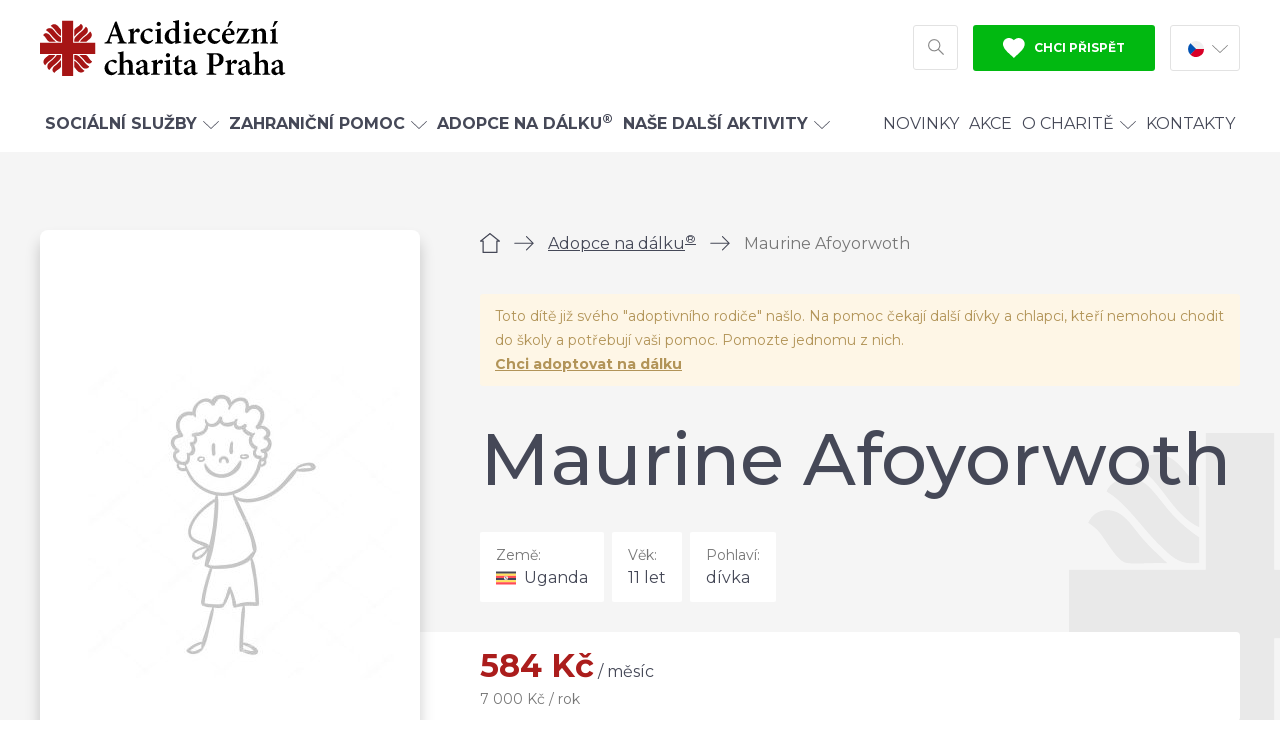

--- FILE ---
content_type: text/html; charset=UTF-8
request_url: https://praha.charita.cz/adopce/maurine-afoyorwoth/
body_size: 13437
content:
<!doctype html>
<html lang="cs">
<head>
  <meta charset="utf-8">
  <meta http-equiv="x-ua-compatible" content="ie=edge">
  <meta name="viewport" content="width=device-width, initial-scale=1, shrink-to-fit=no">
  <meta name="format-detection" content="telephone=no">
  
  <meta name='robots' content='index, follow, max-image-preview:large, max-snippet:-1, max-video-preview:-1' />

	<!-- This site is optimized with the Yoast SEO plugin v26.7 - https://yoast.com/wordpress/plugins/seo/ -->
	<title>Maurine Afoyorwoth - Arcidiecézní charita Praha</title>
<link data-rocket-preload as="style" href="https://fonts.googleapis.com/css?family=Montserrat%3A400%2C400i%2C500%2C700&#038;subset=latin-ext&#038;display=swap" rel="preload">
<link href="https://fonts.googleapis.com/css?family=Montserrat%3A400%2C400i%2C500%2C700&#038;subset=latin-ext&#038;display=swap" media="print" onload="this.media=&#039;all&#039;" rel="stylesheet">
<noscript data-wpr-hosted-gf-parameters=""><link rel="stylesheet" href="https://fonts.googleapis.com/css?family=Montserrat%3A400%2C400i%2C500%2C700&#038;subset=latin-ext&#038;display=swap"></noscript>
	<link rel="canonical" href="https://praha.charita.cz/adopce/maurine-afoyorwoth/" />
	<meta property="og:locale" content="cs_CZ" />
	<meta property="og:type" content="article" />
	<meta property="og:title" content="Maurine Afoyorwoth - Arcidiecézní charita Praha" />
	<meta property="og:url" content="https://praha.charita.cz/adopce/maurine-afoyorwoth/" />
	<meta property="og:site_name" content="Arcidiecézní charita Praha" />
	<meta property="og:image" content="https://praha.charita.cz/wp-content/uploads/2024/01/004/39306-1200x630.jpg" />
	<meta property="og:image:width" content="1200" />
	<meta property="og:image:height" content="630" />
	<meta property="og:image:type" content="image/jpeg" />
	<meta name="twitter:card" content="summary_large_image" />
	<script type="application/ld+json" class="yoast-schema-graph">{"@context":"https://schema.org","@graph":[{"@type":"WebPage","@id":"https://praha.charita.cz/adopce/maurine-afoyorwoth/","url":"https://praha.charita.cz/adopce/maurine-afoyorwoth/","name":"Maurine Afoyorwoth - Arcidiecézní charita Praha","isPartOf":{"@id":"https://praha.charita.cz/#website"},"datePublished":"2024-01-31T10:10:49+00:00","breadcrumb":{"@id":"https://praha.charita.cz/adopce/maurine-afoyorwoth/#breadcrumb"},"inLanguage":"cs","potentialAction":[{"@type":"ReadAction","target":["https://praha.charita.cz/adopce/maurine-afoyorwoth/"]}]},{"@type":"BreadcrumbList","@id":"https://praha.charita.cz/adopce/maurine-afoyorwoth/#breadcrumb","itemListElement":[{"@type":"ListItem","position":1,"name":"Domů","item":"https://praha.charita.cz/"},{"@type":"ListItem","position":2,"name":"Děti","item":"https://praha.charita.cz/adopce/"},{"@type":"ListItem","position":3,"name":"Maurine Afoyorwoth"}]},{"@type":"WebSite","@id":"https://praha.charita.cz/#website","url":"https://praha.charita.cz/","name":"Arcidiecézní charita Praha","description":"","potentialAction":[{"@type":"SearchAction","target":{"@type":"EntryPoint","urlTemplate":"https://praha.charita.cz/?s={search_term_string}"},"query-input":{"@type":"PropertyValueSpecification","valueRequired":true,"valueName":"search_term_string"}}],"inLanguage":"cs"}]}</script>
	<!-- / Yoast SEO plugin. -->


<style id='classic-theme-styles-inline-css' type='text/css'>
/*! This file is auto-generated */
.wp-block-button__link{color:#fff;background-color:#32373c;border-radius:9999px;box-shadow:none;text-decoration:none;padding:calc(.667em + 2px) calc(1.333em + 2px);font-size:1.125em}.wp-block-file__button{background:#32373c;color:#fff;text-decoration:none}
/*# sourceURL=/wp-includes/css/classic-themes.min.css */
</style>
<link rel='stylesheet' id='charita_main-css' href='https://praha.charita.cz/wp-content/themes/charita/dist/css/style.min.css?ver=1740151982' type='text/css' media='all' />
<meta name="generator" content="Site Kit by Google 1.170.0" /><link rel="apple-touch-icon" sizes="180x180" href="/wp-content/uploads/fbrfg/apple-touch-icon.png">
<link rel="icon" type="image/png" sizes="32x32" href="/wp-content/uploads/fbrfg/favicon-32x32.png">
<link rel="icon" type="image/png" sizes="16x16" href="/wp-content/uploads/fbrfg/favicon-16x16.png">
<link rel="manifest" href="/wp-content/uploads/fbrfg/site.webmanifest">
<link rel="mask-icon" href="/wp-content/uploads/fbrfg/safari-pinned-tab.svg" color="#5bbad5">
<link rel="shortcut icon" href="/wp-content/uploads/fbrfg/favicon.ico">
<meta name="msapplication-TileColor" content="#ffffff">
<meta name="msapplication-config" content="/wp-content/uploads/fbrfg/browserconfig.xml">
<meta name="theme-color" content="#ffffff"><!-- Google Tag Manager -->
  <script>(function(w,d,s,l,i){w[l]=w[l]||[];w[l].push({'gtm.start':
              new Date().getTime(),event:'gtm.js'});var f=d.getElementsByTagName(s)[0],
            j=d.createElement(s),dl=l!='dataLayer'?'&l='+l:'';j.async=true;j.src=
            'https://www.googletagmanager.com/gtm.js?id='+i+dl;f.parentNode.insertBefore(j,f);
    })(window,document,'script','dataLayer','GTM-5LMLSK2');</script>
  <!-- End Google Tag Manager -->
<meta name="generator" content="WP Rocket 3.20.3" data-wpr-features="wpr_desktop" /></head>
<body id="body" class="wp-singular wpj_child-template-default single single-wpj_child postid-45041 wp-theme-charitaresources maurine-afoyorwoth app-data index-data singular-data single-data single-wpj_child-data single-wpj_child-maurine-afoyorwoth-data">
<!-- Google Tag Manager (noscript) -->
<noscript>
	<iframe src="https://www.googletagmanager.com/ns.html?id=GTM-5LMLSK2"
	        height="0" width="0" style="display:none;visibility:hidden"></iframe>
</noscript>
<!-- End Google Tag Manager (noscript) -->
<div class="body__inner">
		<div id="svg-defs" style="height: 0; width: 0;" data-url="https://praha.charita.cz/wp-content/themes/charita/dist/images/svg/svg-symbols.svg?ver=1659006621"></div>

		<header id="header" class="header">
				<div id="header__mobile" class="header__mobile">
			<a href="https://praha.charita.cz" class="header__logo header__logo--mobile">
				<img src="https://praha.charita.cz/wp-content/themes/charita/dist/images/front/logo-2-cs.svg" alt="Arcidiecézní charita Praha"> </a>
			<button id="header__menu__button" class="header__mobile__button header__mobile__button--menu">
				<svg class="svg-menu">
	<use xlink:href="#svg-menu"></use>
</svg>				<svg class="svg-close">
	<use xlink:href="#svg-close"></use>
</svg>				<span>Menu</span>
			</button>
							<button id="header__search__button__mobile" class="header__mobile__button header__mobile__button--search">
					<svg class="svg-search svg-search--20">
	<use xlink:href="#svg-search"></use>
</svg>					<span>Hledat</span>
				</button>
						<a href="https://praha.charita.cz/pomahejte/" class="header__mobile__button header__mobile__button--support">
				<svg class="svg-heart">
	<use xlink:href="#svg-heart"></use>
</svg>				<span>Podpořit</span> </a>
		</div>
		<div class="container">
			<div class="header__top">
				<a href="https://praha.charita.cz" class="header__logo header__logo--desktop">
					<img src="https://praha.charita.cz/wp-content/themes/charita/dist/images/front/logo-2-cs.svg" alt="Arcidiecézní charita Praha"> </a>
				<div class="header__right">
											<div id="header__search" class="header__search" style="display: none;">
							<form action="https://praha.charita.cz" method="get" class="searchform">
	<label for="s"> <span class="vhide">Vyhledávání</span>
		<svg class="svg-search">
	<use xlink:href="#svg-search"></use>
</svg>	</label>
	<input name="s" id="s" required type="search" value="" placeholder="Co hledáte? Např. nemocnice Uganda">
	<button class="button button--grey">Hledat</button>
</form>

						</div>
																<button id="header__search__button" class="header__search__button">
							<svg class="svg-search">
	<use xlink:href="#svg-search"></use>
</svg>							<span class="vhide">Hledat</span>
						</button>
										<a href="https://praha.charita.cz/pomahejte/" class="header__support button button--green">
						<svg class="svg-heart-fill svg-header-fill--12">
	<use xlink:href="#svg-heart-fill"></use>
</svg>						Chci přispět</a>
					<div class="header__lang header__lang--desktop">
		<div class="header__lang__current">
		<img src="https://praha.charita.cz/wp-content/themes/charita/dist/images/icon/flag-cs.svg" alt="Čeština" loading="lazy" width="16" height="16" class="icon_flag_cs">
		<svg class="svg-arrow-down svg-arrow-down--16">
	<use xlink:href="#svg-arrow-down"></use>
</svg>	</div>
	<a href="https://praha.charita.cz/en/">
		<img src="https://praha.charita.cz/wp-content/themes/charita/dist/images/icon/flag-en.svg" alt="Angličtina" loading="lazy" width="16" height="16" class="icon_flag_en">
	</a>
</div>				</div>
			</div>
		</div>
		<nav id="header__menu__wrap" class="header__menu__wrap">
			<div class="container">
													<ul class="header__menu"><li class="header__menu__item--has_children"><a href="#" class="header__menu_item_closer">
<svg class="svg-arrow-down svg-arrow-down--16 rotate_90"><use xlink:href="#svg-arrow-down"></use></svg>
Zpět
</a><a href="https://praha.charita.cz/sluzby/"><strong>Sociální služby</strong><svg class="svg-arrow-down svg-arrow-down--16"><use xlink:href="#svg-arrow-down"></use></svg></a><a href="#" class="header__menu__item_opener"><svg class="svg-arrow-down svg-arrow-down--16 rotate_270"><use xlink:href="#svg-arrow-down"></use></svg></a>
<div class="header__menu__section"><div class="header__menu__section__bg"><div class="container"><div class="header__menu__section__inner">

	<div class="header__menu__row"><ul>
		<li><a href="https://praha.charita.cz/sluzby/rodiny-a-matky-s-detmi/">Rodiny a matky s dětmi</a></li>
		<li><a href="https://praha.charita.cz/sluzby/seniori/">Senioři</a></li>
	</ul></div>

	<div class="header__menu__row"><ul>
		<li><a href="https://praha.charita.cz/sluzby/lide-se-zdravotnim-postizenim/">Lidé se zdravotním postižením</a></li>
		<li><a href="https://praha.charita.cz/sluzby/lide-bez-domova/">Lidé bez domova</a></li>
	</ul></div>

	<div class="header__menu__row"><ul>
		<li><a href="https://praha.charita.cz/sluzby/poradna-magdala/">Lidé ohrožení násilím</a></li>
		<li><a href="https://praha.charita.cz/sluzby/migrace/">Pomoc cizincům</a></li>
	</ul></div>

	<div class="header__menu__row"><ul>
		<li class="li--plus"><a href="https://praha.charita.cz/sluzby/">Všechny sociální služby</a></li>
	</ul></div>
</div></div><img src="https://praha.charita.cz/wp-content/themes/charita/dist/images/icon/logo-child-2.svg" alt="Logo na pozadí" loading="lazy" width="342" height="318" class="icon_logo_child_2">
</div></div>
</li>
<li class="header__menu__item--has_children"><a href="#" class="header__menu_item_closer">
<svg class="svg-arrow-down svg-arrow-down--16 rotate_90"><use xlink:href="#svg-arrow-down"></use></svg>
Zpět
</a><a href="https://praha.charita.cz/zahranici/"><strong>Zahraniční pomoc</strong><svg class="svg-arrow-down svg-arrow-down--16"><use xlink:href="#svg-arrow-down"></use></svg></a><a href="#" class="header__menu__item_opener"><svg class="svg-arrow-down svg-arrow-down--16 rotate_270"><use xlink:href="#svg-arrow-down"></use></svg></a>
<div class="header__menu__section"><div class="header__menu__section__bg"><div class="container"><div class="header__menu__section__inner">

	<div class="header__menu__row"><ul>
		<li><a href="https://praha.charita.cz/zahranici/indie/">Indie</a></li>
	</ul></div>

	<div class="header__menu__row"><ul>
		<li><a href="https://praha.charita.cz/zahranici/uganda/">Uganda</a></li>
	</ul></div>

	<div class="header__menu__row"><ul>
		<li><a href="https://praha.charita.cz/zahranici/belorusko/">Bělorusko</a></li>
	</ul></div>

	<div class="header__menu__row"><ul>
		<li class="li--plus"><a href="https://praha.charita.cz/nemocnice-uganda/">Česká nemocnice v Ugandě</a></li>
	</ul></div>

	<div class="header__menu__row"><ul>
		<li class="li--plus"><a href="https://praha.charita.cz/adopce">Adopce na dálku<sup>®</sup></a></li>
	</ul></div>
</div></div><img src="https://praha.charita.cz/wp-content/themes/charita/dist/images/icon/logo-child-2.svg" alt="Logo na pozadí" loading="lazy" width="342" height="318" class="icon_logo_child_2">
</div></div>
</li>
<li><a href="https://praha.charita.cz/adopce/"><strong>Adopce na dálku<sup>®</sup></strong></a></li>
<li class="header__menu__item--has_children"><a href="#" class="header__menu_item_closer">
<svg class="svg-arrow-down svg-arrow-down--16 rotate_90"><use xlink:href="#svg-arrow-down"></use></svg>
Zpět
</a><a href="https://praha.charita.cz/nase-dalsi-aktivity/"><strong>Naše další aktivity</strong><svg class="svg-arrow-down svg-arrow-down--16"><use xlink:href="#svg-arrow-down"></use></svg></a><a href="#" class="header__menu__item_opener"><svg class="svg-arrow-down svg-arrow-down--16 rotate_270"><use xlink:href="#svg-arrow-down"></use></svg></a>
<div class="header__menu__section"><div class="header__menu__section__bg"><div class="container"><div class="header__menu__section__inner">

	<div class="header__menu__row"><ul>
		<li><a href="https://krystof.cz/">Penzion U sv. Kryštofa</a></li>
		<li><a href="https://praha.charita.cz/svkajetan/">Kostel sv. Kajetána</a></li>
	</ul></div>

	<div class="header__menu__row"><ul>
		<li><a href="https://praha.charita.cz/kc/">Komunitní centrum sv. Anežky</a></li>
		<li><a href="https://praha.charita.cz/ukrajina/">Charita pro Ukrajinu</a></li>
	</ul></div>

	<div class="header__menu__row"><ul>
		<li><a href="https://praha.charita.cz/praha-orvieto/">Pěší pouť do Orvieta</a></li>
	</ul></div>

	<div class="header__menu__row"><ul>
		<li class="li--plus"><a href="https://praha.charita.cz/onas/trikralova-sbirka/">Tříkrálová sbírka</a></li>
	</ul></div>
</div></div><img src="https://praha.charita.cz/wp-content/themes/charita/dist/images/icon/logo-child-2.svg" alt="Logo na pozadí" loading="lazy" width="342" height="318" class="icon_logo_child_2">
</div></div>
</li>
<li class="header__menu__spacer"><a href="https://praha.charita.cz/aktualne/">Novinky</a></li>
<li><a href="https://praha.charita.cz/akce/">Akce</a></li>
<li class="header__menu__item--has_children"><a href="#" class="header__menu_item_closer">
<svg class="svg-arrow-down svg-arrow-down--16 rotate_90"><use xlink:href="#svg-arrow-down"></use></svg>
Zpět
</a><a href="https://praha.charita.cz/onas/">O Charitě<svg class="svg-arrow-down svg-arrow-down--16"><use xlink:href="#svg-arrow-down"></use></svg></a><a href="#" class="header__menu__item_opener"><svg class="svg-arrow-down svg-arrow-down--16 rotate_270"><use xlink:href="#svg-arrow-down"></use></svg></a>
<div class="header__menu__section"><div class="header__menu__section__bg"><div class="container"><div class="header__menu__section__inner">

	<div class="header__menu__row"><ul>
		<li><a href="https://praha.charita.cz/onas/">O nás</a></li>
		<li><a href="https://praha.charita.cz/onas/historie-charity/">Historie Charity</a></li>
	</ul></div>

	<div class="header__menu__row"><ul>
		<li><a href="https://praha.charita.cz/volna-mista/">Práce pro Charitu</a></li>
		<li><a href="https://praha.charita.cz/onas/dobrovolnictvi/">Dobrovolnictví</a></li>
	</ul></div>

	<div class="header__menu__row"><ul>
		<li><a href="https://praha.charita.cz/onas/bulletin/">Bulletin</a></li>
		<li><a href="https://praha.charita.cz/onas/dokumenty-charity-praha/">Dokumenty</a></li>
	</ul></div>

	<div class="header__menu__row"><ul>
		<li><a href="https://praha.charita.cz/pomahejte/cisla-uctu-a-variabilni-symboly/">Čísla účtů a variabilní symboly</a></li>
		<li><a href="https://praha.charita.cz/onas/trikralova-sbirka/">Tříkrálová sbírka</a></li>
	</ul></div>
</div></div><img src="https://praha.charita.cz/wp-content/themes/charita/dist/images/icon/logo-child-2.svg" alt="Logo na pozadí" loading="lazy" width="342" height="318" class="icon_logo_child_2">
</div></div>
</li>
<li><a href="https://praha.charita.cz/kontakty/">Kontakty</a></li>
</ul>
								<div class="header__lang header__lang--mobile">
		<div class="header__lang__current">
		<img src="https://praha.charita.cz/wp-content/themes/charita/dist/images/icon/flag-cs.svg" alt="Čeština" loading="lazy" width="16" height="16" class="icon_flag_cs">
		<svg class="svg-arrow-down svg-arrow-down--16">
	<use xlink:href="#svg-arrow-down"></use>
</svg>	</div>
	<a href="https://praha.charita.cz/en/">
		<img src="https://praha.charita.cz/wp-content/themes/charita/dist/images/icon/flag-en.svg" alt="Angličtina" loading="lazy" width="16" height="16" class="icon_flag_en">
	</a>
</div>			</div>
		</nav>
	</header>
	<div id="header__holder" class="header__holder"></div>
		 			<script type="application/ld+json">{"@context":"http:\/\/schema.org","@type":"Product","name":"Maurine Afoyorwoth","url":"https:\/\/praha.charita.cz\/adopce\/maurine-afoyorwoth\/","description":"Ahoj, jmenuju se Maurine. \u0158\u00edkaj\u00ed o mn\u011b, \u017ee jsem vesel\u00e1, sta\u010d\u00ed mi m\u00e1lo k\u00a0tomu, abych se za\u010dala usm\u00edvat. Chod\u00edm do druh\u00e9 t\u0159\u00eddy a \u0161kolu m\u00e1m 3 kilometry od domu. Ve t\u0159\u00edd\u011b m\u011b \u0161tvou spolu\u017e\u00e1ci, kte\u0159\u00ed ru\u0161\u00ed a nechovaj\u00ed se slu\u0161n\u011b. R\u00e1da si pov\u00edd\u00e1m s\u00a0maminkou a sna\u017e\u00edm se k\u00a0n\u00ed b\u00fdt ohledupln\u00e1. Z\u00a0j\u00eddel mi moc chutn\u00e1 ka\u0161e posho, ryby a va\u0159en\u00e9 ban\u00e1ny, kter\u00fdm \u0159\u00edk\u00e1me matoke. R\u00e1da zp\u00edv\u00e1m, hlavn\u011b n\u00e1bo\u017eensk\u00e9 p\u00edsn\u011b, kter\u00e9 se jmenuj\u00ed alur. Moje nejobl\u00edben\u011bj\u0161\u00ed barva je fialov\u00e1.","offers":{"@type":"Offer","availability":"http:\/\/schema.org\/InStock","price":"584","priceCurrency":"CZK","category":"Adopce na d\u00e1lku&reg; | Uganda"}}</script>

<div class="child__wrap">
	<div class="child__spacer">
	</div>
	<div class="container">
		<div class="child__inner">
			<div class="child__info">
				<div class="child__info__top">
					<div class="child__info__top__content">
						<script type="application/ld+json">{"@context":"http:\/\/schema.org","@type":"BreadcrumbList","itemListElement":[{"@type":"ListItem","position":1,"name":"\u00davod","item":"https:\/\/praha.charita.cz"},{"@type":"ListItem","position":2,"name":"Adopce na d\u00e1lku<sup>\u00ae<\/sup>","item":"https:\/\/praha.charita.cz\/adopce\/"},{"@type":"ListItem","position":3,"name":"Maurine Afoyorwoth","item":"https:\/\/praha.charita.cz\/adopce\/maurine-afoyorwoth\/"}]}</script>

	<div class="breadcrumbs">
									<a href="https://praha.charita.cz" class="breadcrumbs__item breadcrumbs__item--home" title="Úvod">						<svg class="svg-home">
	<use xlink:href="#svg-home"></use>
</svg>						<span class="vhide">Úvod</span></a>
										<span class="breadcrumbs__separator">
					<svg class="svg-arrow-right">
	<use xlink:href="#svg-arrow-right"></use>
</svg>                </span>
												<a href="https://praha.charita.cz/adopce/" class="breadcrumbs__item" title="Adopce na dálku&lt;sup&gt;®&lt;/sup&gt;">Adopce na dálku<sup>®</sup></a>
										<span class="breadcrumbs__separator">
					<svg class="svg-arrow-right">
	<use xlink:href="#svg-arrow-right"></use>
</svg>                </span>
												<span class="breadcrumbs__item breadcrumbs__item--active">Maurine Afoyorwoth</span>
									</div>
													<div class="alert alert--warning">
								<p>Toto dítě již svého "adoptivního rodiče" našlo. Na pomoc čekají další dívky a chlapci, kteří nemohou chodit do školy a potřebují vaši pomoc. Pomozte jednomu z nich.
									<br>
									<strong><a href="https://praha.charita.cz/adopce/">Chci adoptovat na dálku</a></strong>
								</p>
							</div>
												<h1>Maurine Afoyorwoth</h1>
						<div class="child__img child__img--mobile">
							<img width="380" height="570" src="https://praha.charita.cz/wp-content/uploads/2020/06/002/dite-380x570.jpg" class="attachment-rect_380 size-rect_380" alt="" loading="eager" decoding="async" srcset="https://praha.charita.cz/wp-content/uploads/2020/06/002/dite-380x570.jpg 380w, https://praha.charita.cz/wp-content/uploads/2020/06/002/dite-160x240.jpg 160w, https://praha.charita.cz/wp-content/uploads/2020/06/002/dite-320x480.jpg 320w, https://praha.charita.cz/wp-content/uploads/2020/06/002/dite-480x720.jpg 480w, https://praha.charita.cz/wp-content/uploads/2020/06/002/dite-630x945.jpg 630w, https://praha.charita.cz/wp-content/uploads/2020/06/002/dite.jpg 760w" sizes="(max-width: 380px) 100vw, 380px" />
						</div>
						<div class="child__info__meta">
															<div class="child__info__meta__item">
									<p class="child__info__meta__label">Země:</p>
									<p class="child__info__meta__val">
										<img src="https://praha.charita.cz/wp-content/themes/charita/dist/images/icon/flag-uganda.svg" alt="Uganda" loading="lazy" width="20" height="14" class="icon_flag_uganda">
										Uganda
									</p>
								</div>
																						<div class="child__info__meta__item">
									<p class="child__info__meta__label">Věk:</p>
									<p class="child__info__meta__val">11 let</p>
								</div>
																						<div class="child__info__meta__item">
									<p class="child__info__meta__label">Pohlaví:</p>
									<p class="child__info__meta__val">dívka</p>
								</div>
													</div>
						<div class="child__info__price">
															<div class="child__info__price__info">
									<h2>584&nbsp;Kč<span> / měsíc</span>
									</h2>
									<p>7 000&nbsp;Kč / rok</p>
								</div>
																				</div>
						<div class="child__info__spacer"></div>
					</div>
										<div class="child__info__top__bg">
						<img src="https://praha.charita.cz/wp-content/themes/charita/dist/images/icon/logo-child-2.svg" alt="Logo na pozadí" loading="lazy" width="342" height="318" class="icon_logo_child_2">
					</div>
				</div>
				<div class="child__info__bottom">
											<h2 class="child__info__bottom__title">Rodina</h2>
						<div class="child__info__section child__info__section--2 child__info__section--border">
															<div class="child__info__section__item child__info__section__item--border">
									<img src="https://praha.charita.cz/wp-content/themes/charita/dist/images/icon/parents.svg" alt="Rodiče" loading="lazy" width="40" height="38" class="icon_parents">
									<h3 class="child__info__section__label">Rodiče:</h3>
																			<p class="child__info__section__val">Paul Mangenga (zemřel)</p>
																			<p class="child__info__section__val">Janety Ongyera (farmářka)</p>
																	</div>
																						<div class="child__info__section__item">
									<img src="https://praha.charita.cz/wp-content/themes/charita/dist/images/icon/children.svg" alt="Děti" loading="lazy" width="40" height="33" class="icon_children">
									<h3 class="child__info__section__label">Sourozenci:</h3>
																			<p class="child__info__section__val">sestra Irene Akumu (22 let)</p>
																			<p class="child__info__section__val">bratr Tonny Otingcwinyu (20 let)</p>
																			<p class="child__info__section__val">sestra Fiona Piracel (16 let)</p>
																			<p class="child__info__section__val">sestra Esther Awekonimungu (14 let)</p>
																			<p class="child__info__section__val">bratr Baptist Mungujakisa (12 let)</p>
																			<p class="child__info__section__val">bratr Sunday Obegiu (18 let)</p>
																	</div>
													</div>
										<h2 class="child__info__bottom__title">Vzdělání a zájmy</h2>
					<div class="child__info__section child__info__section--3 child__info__section--border">
													<div class="child__info__section__item">
								<img src="https://praha.charita.cz/wp-content/themes/charita/dist/images/icon/university.svg" alt="Škola" loading="lazy" width="40" height="37" class="icon_university">
								<h3 class="child__info__section__label">Škola:</h3>
								<p class="child__info__section__val">Agiemach Primary School</p>
							</div>
																			<div class="child__info__section__item">
								<img src="https://praha.charita.cz/wp-content/themes/charita/dist/images/icon/blackboard.svg" alt="Tabule (ABC)" loading="lazy" width="40" height="40" class="icon_blackboard">
								<h3 class="child__info__section__label">Třída:</h3>
								<p class="child__info__section__val">2. třída ZŠ</p>
							</div>
																			<div class="child__info__section__item">
								<img src="https://praha.charita.cz/wp-content/themes/charita/dist/images/icon/form.svg" alt="Formulář" loading="lazy" width="40" height="40" class="icon_form">
								<h3 class="child__info__section__label">Oblíbený předmět:</h3>
								<p class="child__info__section__val">matematika</p>
							</div>
																			<div class="child__info__section__item">
								<img src="https://praha.charita.cz/wp-content/themes/charita/dist/images/icon/employee.svg" alt="Zaměstnanec" loading="lazy" width="40" height="45" class="icon_employee">
								<h3 class="child__info__section__label">Vysněné povolání:</h3>
								<p class="child__info__section__val">učitelka</p>
							</div>
																			<div class="child__info__section__item">
								<img src="https://praha.charita.cz/wp-content/themes/charita/dist/images/icon/hobby.svg" alt="Hobby" loading="lazy" width="42" height="42" class="icon_hobby">
								<h3 class="child__info__section__label">Zájmy:</h3>
								<p class="child__info__section__val">netball</p>
							</div>
											</div>
											<h2 class="child__info__bottom__title">Více o dítěti</h2>
						<p>Ahoj, jmenuju se Maurine. Říkají o mně, že jsem veselá, stačí mi málo k tomu, abych se začala usmívat. Chodím do druhé třídy a školu mám 3 kilometry od domu. Ve třídě mě štvou spolužáci, kteří ruší a nechovají se slušně. Ráda si povídám s maminkou a snažím se k ní být ohleduplná. Z jídel mi moc chutná kaše posho, ryby a vařené banány, kterým říkáme matoke. Ráda zpívám, hlavně náboženské písně, které se jmenují alur. Moje nejoblíbenější barva je fialová.</p>

						<p>Bydlím se svými šesti sourozenci a s maminkou, tatínek před několika lety zemřel. Mí tři starší sourozenci už jsou v manželství a mají své vlastní domácnosti. Já a mé sestry Fiona a Esther ještě chodíme do školy, ale školné a ostatní výdaje se stále zvyšují. Jsme rodina farmářů, ale máme jen malý kus půdy. Maminka aktivně působí v naší vesnické finanční skupině a chtěla by nám postavit lepší dům, než máme teď.</p>

					
				</div>
			</div>
			<div class="child__sidebar">
				<div class="child__img child__img--desktop">
					<img width="380" height="570" src="https://praha.charita.cz/wp-content/uploads/2020/06/002/dite-380x570.jpg" class="attachment-rect_380 size-rect_380" alt="" loading="eager" decoding="async" srcset="https://praha.charita.cz/wp-content/uploads/2020/06/002/dite-380x570.jpg 380w, https://praha.charita.cz/wp-content/uploads/2020/06/002/dite-160x240.jpg 160w, https://praha.charita.cz/wp-content/uploads/2020/06/002/dite-320x480.jpg 320w, https://praha.charita.cz/wp-content/uploads/2020/06/002/dite-480x720.jpg 480w, https://praha.charita.cz/wp-content/uploads/2020/06/002/dite-630x945.jpg 630w, https://praha.charita.cz/wp-content/uploads/2020/06/002/dite.jpg 760w" sizes="(max-width: 380px) 100vw, 380px" />
				</div>
				<p id="child__print" class="child__print">
					<a href="#">
						<svg class="svg-printer">
	<use xlink:href="#svg-printer"></use>
</svg>						<span>Vytisknout profil</span> </a>
										&emsp;
					ID: 39306
									</p>

									<div class="contact_box contact_box--normal">
	<div class="contact_box__inner">
					<h2 class="contact_box__title contact_box__title--normal">Máte dotaz k programu Adopce na dálku<sup>®</sup>?</h2>
				<div class="contact_box__content">
			<div class="contact_box__image contact_box__image--normal">
			<img width="72" height="72" src="https://praha.charita.cz/wp-content/uploads/2023/03/001/alena-michnevicova-1-e1679906350123-72x72.png" class="attachment-square_72 size-square_72" alt="" sizes="(max-width: 480px) 144px, 72px" decoding="async" loading="lazy" srcset="https://praha.charita.cz/wp-content/uploads/2023/03/001/alena-michnevicova-1-e1679906350123-72x72.png 72w, https://praha.charita.cz/wp-content/uploads/2023/03/001/alena-michnevicova-1-e1679906350123-144x144.png 144w, https://praha.charita.cz/wp-content/uploads/2023/03/001/alena-michnevicova-1-e1679906350123-288x288.png 288w, https://praha.charita.cz/wp-content/uploads/2023/03/001/alena-michnevicova-1-e1679906350123-320x320.png 320w, https://praha.charita.cz/wp-content/uploads/2023/03/001/alena-michnevicova-1-e1679906350123-640x640.png 640w, https://praha.charita.cz/wp-content/uploads/2023/03/001/alena-michnevicova-1-e1679906350123-480x480.png 480w, https://praha.charita.cz/wp-content/uploads/2023/03/001/alena-michnevicova-1-e1679906350123-300x300.png 300w, https://praha.charita.cz/wp-content/uploads/2023/03/001/alena-michnevicova-1-e1679906350123-400x400.png 400w, https://praha.charita.cz/wp-content/uploads/2023/03/001/alena-michnevicova-1-e1679906350123-600x600.png 600w" />
		</div>
		<h3 class="contact_box__name contact_box__name--normal">Alena Michněvičová</h3>
			<p class="contact_box__position">zahraniční projekty, Adopce na dálku<sup>®</sup></p>
				<p class="contact_box__contact contact_box__contact--normal contact_box__contact--email">
			<a href="mailto:adopce@praha.charita.cz" target="_blank">
				<svg class="svg-envelope">
	<use xlink:href="#svg-envelope"></use>
</svg>				adopce@praha.charita.cz</a></p>
				<p class="contact_box__contact contact_box__contact--normal">
			<a href="tel:224246573,737280641">
				<svg class="svg-phone">
	<use xlink:href="#svg-phone"></use>
</svg>				224 246 573, 737 280 641
									<span>(po-pá: 8-16 hod)</span>
							</a></p>
		</div>	</div>
	<img src="https://praha.charita.cz/wp-content/themes/charita/dist/images/icon/logo-contact-2.svg" alt="Logo na pozadí" loading="lazy" width="180" height="180" class="icon_logo_contact_2">
</div>							</div>
		</div>
		<div class="child__summary">
			<div class="child__summary__img">
				
			</div>
			<h2 class="child__summary__title">Maurine Afoyorwoth</h2>
			<div class="child__summary__bar">
				<div class="child__summary__bar__left">
					<div class="child__summary__bar__item__wrap">
													<div class="child__info__meta__item">
								<p class="child__info__meta__label">Země:</p>
								<p class="child__info__meta__val">
									<img src="https://praha.charita.cz/wp-content/themes/charita/dist/images/icon/flag-uganda.svg" alt="Uganda" loading="lazy" width="20" height="14" class="icon_flag_uganda">
									Uganda
								</p>
							</div>
																			<div class="child__info__meta__item">
								<p class="child__info__meta__label">Věk:</p>
								<p class="child__info__meta__val">11 let</p>
							</div>
																			<div class="child__info__meta__item">
								<p class="child__info__meta__label">Pohlaví:</p>
								<p class="child__info__meta__val">dívka</p>
							</div>
											</div>
											<div class="child__info__price__info">
							<h2>584&nbsp;Kč<span> / měsíc</span>
							</h2>
							<p>7 000&nbsp;Kč / rok</p>
						</div>
									</div>
							</div>
		</div>
	</div>
</div>
<div class="block__wrap">
									<div  class="block block--faq_condition">
	<div class="container">
		<div class="block--faq_condition__wrap">
			<div class="row">
				<div class="col-md-6 col-is-12">
											<h2 class="block--faq_condition__title">Často kladené otázky k Adopci na dálku®</h2>
										<div class="accordion">
					<div class="accordion__item">
				<h2 class="accordion__title"><a href="#">
						<div class="accordion__icon">
							<svg class="svg-arrow-down">
	<use xlink:href="#svg-arrow-down"></use>
</svg>						</div>
						Kolik Adopce na dálku® stojí?
					</a></h2>
				<div class="accordion__desc" style="display:none;">
					<p>Minimální částka na podporu dítěte činí:</p>
<ul>
<li><strong>Indie</strong>: 4 900 Kč ročně nebo <strong>410 Kč</strong> měsíčně,</li>
<li><strong>Uganda</strong>: 7 000 Kč ročně nebo<strong> 584 Kč</strong> měsíčně,</li>
<li><strong>Zambie</strong>: 8 000 Kč ročně nebo <strong>667 Kč</strong> měsíčně,</li>
<li><strong>Bělorusko</strong>: 6 900 Kč ročně nebo <strong>575 Kč</strong> měsíčně.</li>
</ul>
<p>V Ugandě můžete podpořit studium <strong>bohoslovce</strong> (roční částka 8 500 Kč nebo měsíční 709 Kč).</p>
<p>V Indii můžete podpořit studium <strong>novicky</strong> (roční částka 6 000 Kč nebo měsíční 500 Kč).</p>
<p>Částku je možné poukázat v pololetních, čtvrtletních nebo měsíčních platbách.</p>

					
									</div>
			</div>
					<div class="accordion__item">
				<h2 class="accordion__title"><a href="#">
						<div class="accordion__icon">
							<svg class="svg-arrow-down">
	<use xlink:href="#svg-arrow-down"></use>
</svg>						</div>
						Jak probíhá komunikace s dětmi? Jak často a kdy děti píší?
					</a></h2>
				<div class="accordion__desc" style="display:none;">
					<p align="left"><strong>První dopis od dítěte obdržíte do 4 měsíců</strong> od počátku „adopce“, tj. po zaplacení minimální roční částky nebo první splátky, platíte-li pomocí trvalého příkazu.</p>
<p align="left"><strong>V průběhu podpory píší děti 2x ročně</strong>, a to vždy <strong>před Vánoci</strong> a <strong>během Velikonoc nebo v letních měsících</strong> (termín druhého dopisu se v jednotlivých oblastech liší). Jednou ročně (v závislosti na termínu konce školního roku v cílové zemi) zasílá partnerská organizace <strong>roční zprávu se školními výsledky</strong> a <strong>aktuální fotografií dítěte</strong>.</p>

					
									</div>
			</div>
					<div class="accordion__item">
				<h2 class="accordion__title"><a href="#">
						<div class="accordion__icon">
							<svg class="svg-arrow-down">
	<use xlink:href="#svg-arrow-down"></use>
</svg>						</div>
						Proč podporujeme komunitu?
					</a></h2>
				<div class="accordion__desc" style="display:none;">
					<p>Naše praxe a dlouholeté zkušenosti ukázaly, že podpora dítěte ve vzdělávání je <strong>účinnější</strong>, zaměří-li se i na rodinu a blízké okolí dítěte, které ho k učení motivuje. Taková forma rozvojové spolupráce je zároveň <strong>citlivější k místnímu prostředí a kultuře</strong>. Život v komunitě má v rozvojových zemích  zásadní význam. Náš program je proto koncipován tak, aby jej nenarušoval. V rámci programu Adopce na dálku<strong><sup>®</sup></strong> <strong>podporujeme také komunitní projekty</strong>, které přispívají k celkovému rozvoji oblastí, ve kterých děti/studenti zařazení do programu Adopce na dálku<strong><sup>®</sup></strong>žijí.</p>
<p>Záměrem těchto projektů je posilování vlastních schopností místních obyvatel, které vedou k jejich osamostatnění. Dlouhodobě máme dobré zkušenosti také s tzv. svépomocnými skupinami, v rámci kterých lidé na vesnicích společně spoří a vzdělávají se. Jakákoli pomoc rodinám podporovaných dětí či celým komunitám, v nichž děti zapojené do projektu žijí, znamená prospěch pro děti samotné.</p>

					
									</div>
			</div>
			</div>
											<p><a href="https://praha.charita.cz/casto-kladene-dotazy-k-programu-adopce-na-dalku/">Všechny dotazy</a></p>
									</div>
				<div class="col-md-6 col-is-12">
					<div class="block--faq_condition__frame">
						<div class="block--faq_condition__frame__inner">
							<div class="block--faq_condition__content">
																	<h2 class="">Podmínky a pravidla zahraničních projektů a rozvojového programu Adopce na dálku®</h2>
																									<ul>
																					<li>
																									<p>Již od roku 1993 realizuje Arcidiecézní charita Praha (dále Charita Praha) v rozvojových zemích řadu projektů. Největším z nich je program Adopce na dálku®, jehož cílem je poskytování vzdělávání a zdravotní péče nejchudším dětem, stejně tak podpora širších komunit (jak obyvatel, tak místního prostředí, okolí a vybavenosti), v kterých tyto děti žijí. Aby bylo naše úsilí co nejúčinnější, je třeba dodržovat základní pravidla rozvojové spolupráce a přistupovat citlivě ke kultuře, ve které příjemci pomoci žijí.</p>
<p><a href="https://praha.charita.cz/podminky-a-pravidla/">Podmínky a pravidla zahraničních projektů a rozvojového programu Adopce na dálku®</a></p>

												</li>
																			</ul>
															</div>
															<div class="contact_box contact_box--normal">
	<div class="contact_box__inner">
					<h2 class="contact_box__title contact_box__title--normal">Máte dotaz k programu Adopce na dálku®?</h2>
				<div class="contact_box__content">
			<div class="contact_box__image contact_box__image--normal">
			<img width="72" height="72" src="https://praha.charita.cz/wp-content/uploads/2023/03/001/alena-michnevicova-1-e1679906350123-72x72.png" class="attachment-square_72 size-square_72" alt="" sizes="(max-width: 480px) 144px, 72px" decoding="async" loading="lazy" srcset="https://praha.charita.cz/wp-content/uploads/2023/03/001/alena-michnevicova-1-e1679906350123-72x72.png 72w, https://praha.charita.cz/wp-content/uploads/2023/03/001/alena-michnevicova-1-e1679906350123-144x144.png 144w, https://praha.charita.cz/wp-content/uploads/2023/03/001/alena-michnevicova-1-e1679906350123-288x288.png 288w, https://praha.charita.cz/wp-content/uploads/2023/03/001/alena-michnevicova-1-e1679906350123-320x320.png 320w, https://praha.charita.cz/wp-content/uploads/2023/03/001/alena-michnevicova-1-e1679906350123-640x640.png 640w, https://praha.charita.cz/wp-content/uploads/2023/03/001/alena-michnevicova-1-e1679906350123-480x480.png 480w, https://praha.charita.cz/wp-content/uploads/2023/03/001/alena-michnevicova-1-e1679906350123-300x300.png 300w, https://praha.charita.cz/wp-content/uploads/2023/03/001/alena-michnevicova-1-e1679906350123-400x400.png 400w, https://praha.charita.cz/wp-content/uploads/2023/03/001/alena-michnevicova-1-e1679906350123-600x600.png 600w" />
		</div>
		<h3 class="contact_box__name contact_box__name--normal">Alena Michněvičová</h3>
			<p class="contact_box__position">zahraniční projekty, Adopce na dálku<sup>®</sup></p>
				<p class="contact_box__contact contact_box__contact--normal contact_box__contact--email">
			<a href="mailto:adopce@praha.charita.cz" target="_blank">
				<svg class="svg-envelope">
	<use xlink:href="#svg-envelope"></use>
</svg>				adopce@praha.charita.cz</a></p>
				<p class="contact_box__contact contact_box__contact--normal">
			<a href="tel:224246573,737280641">
				<svg class="svg-phone">
	<use xlink:href="#svg-phone"></use>
</svg>				224 246 573, 737 280 641
									<span>(po-pá: 8-16 hod)</span>
							</a></p>
		</div>	</div>
	<img src="https://praha.charita.cz/wp-content/themes/charita/dist/images/icon/logo-contact-2.svg" alt="Logo na pozadí" loading="lazy" width="180" height="180" class="icon_logo_contact_2">
</div>													</div>
					</div>
				</div>
			</div>
		</div>
	</div>
</div>																					</div>
					<div class="footer__bulletin">
			<div class="container">
				<div class="row">
					<div class="col-md-5 col-sm-6 col-is-12">
						<h2>Přihlaste se k odběru našeho Bulletinu</h2>
<p>Bulletin přistane ve vaší e-mailové schránce jednou za měsíc.</p>
<div id="bulletin_form_form" class="form_nette">
	<form action="" method="post">
		<div class="footer__bulletin__email">
		<label for="frm-bulletin_form_email">E-mail *</label>
		<svg class="svg-envelope-one">
	<use xlink:href="#svg-envelope-one"></use>
</svg>		<input type="email" name="bulletin_form_email" placeholder="Zadejte váš e-mail" data-msg-required="Vložte váš e-mail" id="frm-bulletin_form_email" required data-nette-rules='[{"op":":filled","msg":"Vložte váš e-mail"},{"op":":email","msg":"Please enter a valid email address."}]'>
		
		<button type="submit" name="bulletin_form_submit" class="button button--grey" value="">Odebírat</button>
	</div>
	<div class="footer__bulletin__condition">
		<div class="checkbox__wrap">
			<label for="frm-bulletin_form_privacy"><input type="checkbox" name="bulletin_form_privacy" data-msg-required="Pro odeslání formuláře musíte souhlasit s zpracováním osobních údajů" id="frm-bulletin_form_privacy" required data-nette-rules='[{"op":":filled","msg":"Pro odeslání formuláře musíte souhlasit s zpracováním osobních údajů"}]'><span class="checkbox__icon"><svg class="svg-check"><use xlink:href="#svg-check"></use></svg></span>Souhlasím se <a href="https://praha.charita.cz/onas/informace-o-zpracovani-osobnich-udaju/" target="_blank">zpracováním osobních údajů</a></label>
			
		</div>
		Tyto stránky jsou chráněny pomocí reCAPTCHA a platí <a href="https://policies.google.com/privacy" target="_blank" rel="noopener">zásady ochrany osobních údajů</a> a <a href="https://policies.google.com/terms" target="_blank" rel="noopener">smluvní podmínky</a> společnosti Google
	</div>
	<div>
		<input type="hidden" name="bulletin_form_recaptcha_response" id="bulletin_form_recaptcha_response" value="">

	</div>
	<input type="hidden" name="bulletin_form_url" value="https://praha.charita.cz/adopce/maurine-afoyorwoth/"><!--[if IE]><input type=IEbug disabled style="display:none"><![endif]-->
</form>

</div>					</div>
					<div class="col-md-1"></div>
					<div class="col-sm-6 col-is-12 white_icon">
						<h2>Přečtěte si aktuální číslo Bulletinu</h2>
						<ul>
<li>Téma: pomoc lidem bez domova</li>
<li>Ohlédnutí za 26. tříkrálovou sbírkou</li>
<li>Dvě stovky studentů v Ugandě získaly výuční list</li>
<li>Jak jsme postavili domov pro šest osiřelých dětí v Ugandě</li>
</ul>

													<p class="footer__bulletin__link">
																	<a href="https://praha.charita.cz/wp-content/uploads/2026/01/02-bulletin-v-lednu-2026.pdf">Přečíst aktuální Bulletin</a>
																	<a href="https://praha.charita.cz/onas/bulletin/">Archiv Bulletinu</a>
															</p>
											</div>
				</div>
			</div>
		</div>
	<footer class="footer">
	<div class="container">
		<div class="footer__social__outer">
			<div class="footer__social__wrap">
				<div class="footer__social__label">
					Sledujte nás
				</div>
				<div class="social__wrap">
						<a href="https://www.facebook.com/praha.charita" target="_blank" rel="noopener" class="social">
				<svg class="svg-facebook">
	<use xlink:href="#svg-facebook"></use>
</svg>				<span class="vhide">Profil na síti_Facebook</span> </a>
								<a href="https://www.instagram.com/charitapraha/" target="_blank" rel="noopener" class="social">
				<svg class="svg-instagram">
	<use xlink:href="#svg-instagram"></use>
</svg>				<span class="vhide">Profil na síti_Instagram</span> </a>
								<a href="https://www.youtube.com/channel/UCTB-run1FkYAZoD5HHsYpjA" target="_blank" rel="noopener" class="social">
				<svg class="svg-youtube">
	<use xlink:href="#svg-youtube"></use>
</svg>				<span class="vhide">Profil na síti_YouTube</span> </a>
			</div>			</div>
			<div class="footer__social__support">
				<a href="https://praha.charita.cz/pomahejte/" class="button">Pomáhejte s námi</a>
			</div>
		</div>
		<div class="footer__contact">
			<div class="row">
				<div class="col-md-3 col-sm-6 col-is-12">
					<div class="footer__contact__item footer__contact__item--email">
						<p class="footer__contact__item__label">Napište nám:</p>
						<a href="mailto:praha@praha.charita.cz" target="_blank" class="footer__contact__item__val">
							<svg class="svg-envelope-footer">
	<use xlink:href="#svg-envelope-footer"></use>
</svg>							praha@praha.charita.cz</a>
					</div>
				</div>
				<div class="col-md-3 col-sm-6 col-is-12">
					<div class="footer__contact__item footer__contact__item--phone">
						<p class="footer__contact__item__label">Zavolejte nám:</p>
						<a href="tel:+420739002909" class="footer__contact__item__val">
							<svg class="svg-phone-footer">
	<use xlink:href="#svg-phone-footer"></use>
</svg>							+420 739 002 909
						</a>
						<div class="footer__contact__item__desc">(po-pá: 9-15 hod)</div>
					</div>
				</div>
				<div class="col-md-3 col-sm-6 col-is-12">
					<div class="footer__contact__item footer__contact__item--address">
						<p class="footer__contact__item__label">Kde nás najdete:</p>
						<svg class="svg-pin-footer">
	<use xlink:href="#svg-pin-footer"></use>
</svg>						<div class="footer__contact__item__val">Londýnská 44, Praha 2</div>
											</div>
				</div>
				<div class="col-md-3 col-sm-6 col-is-12">
					<div class="footer__contact__item footer__contact__item--address">
						<p class="footer__contact__item__label">Korespondenční adresa:</p>
						<svg class="svg-pin-footer">
	<use xlink:href="#svg-pin-footer"></use>
</svg>						<div class="footer__contact__item__val">P. O. Box 35, 120 00 Praha 2</div>
											</div>
				</div>
			</div>
		</div>
					<div class="footer__link__wrap">
									<div class="footer__link__col">
						<h2>Charita Praha</h2>
													<ul>
																	<li><a href="https://praha.charita.cz/onas/">O nás</a></li>
																	<li><a href="https://praha.charita.cz/onas/dokumenty-charity-praha/">Výroční zpráva</a></li>
																	<li><a href="https://praha.charita.cz/onas/informace-o-zpracovani-osobnich-udaju/">GDPR</a></li>
																	<li><a href="https://praha.charita.cz/prohlaseni-o-pristupnosti-webu/">Přístupnost webu</a></li>
																	<li><a href="https://praha.charita.cz/ochrana-oznamovatelu">Ochrana oznamovatelů</a></li>
																	<li><a href="https://praha.charita.cz/wp-content/uploads/2025/12/arcidiecezni-charita-praha-pravidla-pro-stiznosti.pdf">Stížnostní řád</a></li>
															</ul>
											</div>
									<div class="footer__link__col">
						<h2>Sociální služby</h2>
													<ul>
																	<li><a href="https://praha.charita.cz/sluzby/rodiny-a-matky-s-detmi/">Rodiny a matky s dětmi</a></li>
																	<li><a href="https://praha.charita.cz/sluzby/seniori/">Senioři</a></li>
																	<li><a href="https://praha.charita.cz/sluzby/lide-bez-domova/">Lidé bez domova</a></li>
																	<li><a href="https://praha.charita.cz/sluzby/lide-se-zdravotnim-postizenim/">Lidé se zdravotním postižením</a></li>
																	<li><a href="https://praha.charita.cz/sluzby/migrace/">Cizinci žijící v ČR</a></li>
																	<li><a href="https://praha.charita.cz/sluzby/magdala/">Lidé ohrožení násilím</a></li>
															</ul>
											</div>
									<div class="footer__link__col">
						<h2>Zahraniční pomoc</h2>
													<ul>
																	<li><a href="https://praha.charita.cz/zahranicni-pomoc/indie/">Indie</a></li>
																	<li><a href="https://praha.charita.cz/zahranicni-pomoc/uganda/">Uganda</a></li>
																	<li><a href="https://praha.charita.cz/zahranicni-pomoc/belorusko/">Bělorusko</a></li>
																	<li><a href="https://praha.charita.cz/adopce/">Adopce na dálku<sup>®</sup></a></li>
																	<li><a href="http://www.nemocniceuganda.cz">Česká nemocnice v Ugandě</a></li>
															</ul>
											</div>
									<div class="footer__link__col">
						<h2>Další aktivity</h2>
													<ul>
																	<li><a href="http://www.krystof.cz">Penzion U sv. Kryštofa</a></li>
																	<li><a href="https://praha.charita.cz/svkajetan/">Kostel sv. Kajetána</a></li>
																	<li><a href="https://praha.charita.cz/rubrika/kc/">KC sv. Anežky</a></li>
																	<li><a href="https://praha.charita.cz/onas/trikralova-sbirka/">Tříkrálová sbírka</a></li>
															</ul>
											</div>
									<div class="footer__link__col">
						<h2>Pro dárce</h2>
													<ul>
																	<li><a href="https://praha.charita.cz/cisla-uctu-a-variabilni-symboly/">Dárcovská čísla účtů</a></li>
																	<li><a href="https://praha.charita.cz/pomahejte/otazky-ktere-casto-kladete-o-darech-a-danich/">Časté otázky o darování</a></li>
																	<li><a href="https://praha.charita.cz/potvrzeni-o-daru/">Potvrzení o daru</a></li>
																	<li><a href="https://praha.charita.cz/pomahejte/">Chci pomoci</a></li>
															</ul>
											</div>
							</div>
							<div class="footer__partner__wrap">
				<div  class="block block--support">
	<div class="container">
					<h2 class="block__headline">Podporují nás</h2>
						<div class="block--support__wrap block--support__wrap--slider block--support__wrap--not_load">
							<button class="block--support__arrow block--support__arrow--left">
					<svg class="svg-arrow-down svg-arrow-down--16 rotate_90">
	<use xlink:href="#svg-arrow-down"></use>
</svg>					<span class="vhide">Předchozí</span>
				</button>
				<button class="block--support__arrow block--support__arrow--right">
					<svg class="svg-arrow-down svg-arrow-down--16 rotate_270">
	<use xlink:href="#svg-arrow-down"></use>
</svg>					<span class="vhide">Další</span>
				</button>
						<div class="block--support__inner">
															<div class="block--support__item block--support__item--1">
							<div class="block--support__item__bg">
								<div class="block--support__item__inner">
									<a href="" title="" target="_blank" rel="noopener">
										<img width="102" height="69" src="https://praha.charita.cz/wp-content/uploads/2019/11/eu@2x.png" class="retina-image" alt="" decoding="async" />
									</a>
								</div>
							</div>
						</div>
											<div class="block--support__item block--support__item--2">
							<div class="block--support__item__bg">
								<div class="block--support__item__inner">
									<a href="" title="" target="_blank" rel="noopener">
										<img width="78" height="81" src="https://praha.charita.cz/wp-content/uploads/2019/11/mpsv@2x.png" class="retina-image" alt="" decoding="async" />
									</a>
								</div>
							</div>
						</div>
											<div class="block--support__item block--support__item--3">
							<div class="block--support__item__bg">
								<div class="block--support__item__inner">
									<a href="" title="" target="_blank" rel="noopener">
										<img width="80" height="80" src="https://praha.charita.cz/wp-content/uploads/2025/01/mhmp-praha-magistrat-logo-1-e1735804357708.png" class="retina-image" alt="" decoding="async" />
									</a>
								</div>
							</div>
						</div>
											<div class="block--support__item block--support__item--4">
							<div class="block--support__item__bg">
								<div class="block--support__item__inner">
									<a href="" title="" target="_blank" rel="noopener">
										<img width="120" height="34" src="https://praha.charita.cz/wp-content/uploads/2019/11/mv@2x.png" class="retina-image" alt="" decoding="async" />
									</a>
								</div>
							</div>
						</div>
											<div class="block--support__item block--support__item--5">
							<div class="block--support__item__bg">
								<div class="block--support__item__inner">
									<a href="" title="" target="_blank" rel="noopener">
										<img width="125" height="22" src="https://praha.charita.cz/wp-content/uploads/2020/01/002/stredocesky-kraj-pro-slider-e1578999880335.png" class="retina-image" alt="" decoding="async" />
									</a>
								</div>
							</div>
						</div>
											<div class="block--support__item block--support__item--6">
							<div class="block--support__item__bg">
								<div class="block--support__item__inner">
									<a href="" title="" target="_blank" rel="noopener">
										<img width="125" height="27" src="https://praha.charita.cz/wp-content/uploads/2020/01/002/ministerstvo-pro-mistni-rozvoj-pro-slider-e1578999890211.jpg" class="retina-image" alt="" decoding="async" />
									</a>
								</div>
							</div>
						</div>
											<div class="block--support__item block--support__item--7">
							<div class="block--support__item__bg">
								<div class="block--support__item__inner">
									<a href="" title="" target="_blank" rel="noopener">
										<img width="100" height="69" src="https://praha.charita.cz/wp-content/uploads/2022/09/msmt-logo-1-e1662454321353.png" class="retina-image" alt="" decoding="async" />
									</a>
								</div>
							</div>
						</div>
											<div class="block--support__item block--support__item--8">
							<div class="block--support__item__bg">
								<div class="block--support__item__inner">
									<a href="" title="" target="_blank" rel="noopener">
										<img width="170" height="112" src="https://praha.charita.cz/wp-content/uploads/2024/12/002/2d-publicita-logo-npo-e1734351226431.png" class="retina-image" alt="" decoding="async" fetchpriority="high" />
									</a>
								</div>
							</div>
						</div>
											<div class="block--support__item block--support__item--9">
							<div class="block--support__item__bg">
								<div class="block--support__item__inner">
									<a href="" title="" target="_blank" rel="noopener">
										<img width="102" height="24" src="https://praha.charita.cz/wp-content/uploads/2019/11/ope-society@2x.png" class="retina-image" alt="" decoding="async" />
									</a>
								</div>
							</div>
						</div>
											<div class="block--support__item block--support__item--10">
							<div class="block--support__item__bg">
								<div class="block--support__item__inner">
									<a href="" title="" target="_blank" rel="noopener">
										<img width="150" height="68" src="https://praha.charita.cz/wp-content/uploads/2022/07/visegrad-1-e1657617372324.png" class="retina-image" alt="" decoding="async" />
									</a>
								</div>
							</div>
						</div>
											<div class="block--support__item block--support__item--11">
							<div class="block--support__item__bg">
								<div class="block--support__item__inner">
									<a href="" title="" target="_blank" rel="noopener">
										<img width="120" height="39" src="https://praha.charita.cz/wp-content/uploads/2019/11/cs@2x.png" class="retina-image" alt="" decoding="async" />
									</a>
								</div>
							</div>
						</div>
											<div class="block--support__item block--support__item--12">
							<div class="block--support__item__bg">
								<div class="block--support__item__inner">
									<a href="" title="" target="_blank" rel="noopener">
										<img width="148" height="38" src="https://praha.charita.cz/wp-content/uploads/2019/12/001/logo-unicredit.png" class="retina-image" alt="" decoding="async" />
									</a>
								</div>
							</div>
						</div>
											<div class="block--support__item block--support__item--13">
							<div class="block--support__item__bg">
								<div class="block--support__item__inner">
									<a href="" title="" target="_blank" rel="noopener">
										<img width="150" height="38" src="https://praha.charita.cz/wp-content/uploads/2020/01/002/t-mobile-pro-slider-e1579000028166.png" class="retina-image" alt="" decoding="async" />
									</a>
								</div>
							</div>
						</div>
											<div class="block--support__item block--support__item--14">
							<div class="block--support__item__bg">
								<div class="block--support__item__inner">
									<a href="" title="" target="_blank" rel="noopener">
										<img width="137" height="89" src="https://praha.charita.cz/wp-content/uploads/2024/03/002/nadace-cez-barva-pozitiv-cmyk-1-e1710931290409.jpg" class="retina-image" alt="" decoding="async" />
									</a>
								</div>
							</div>
						</div>
											<div class="block--support__item block--support__item--15">
							<div class="block--support__item__bg">
								<div class="block--support__item__inner">
									<a href="" title="" target="_blank" rel="noopener">
										<img width="120" height="34" src="https://praha.charita.cz/wp-content/uploads/2023/06/001/nadace-agel-logo2021-horizontal-rgb-e1686299121590.jpg" class="retina-image" alt="" decoding="async" />
									</a>
								</div>
							</div>
						</div>
											<div class="block--support__item block--support__item--16">
							<div class="block--support__item__bg">
								<div class="block--support__item__inner">
									<a href="" title="" target="_blank" rel="noopener">
										<img width="145" height="68" src="https://praha.charita.cz/wp-content/uploads/2020/06/003/kkff-logo-cmyk-300dpi-1-e1592292127794.jpg" class="retina-image" alt="" decoding="async" />
									</a>
								</div>
							</div>
						</div>
											<div class="block--support__item block--support__item--17">
							<div class="block--support__item__bg">
								<div class="block--support__item__inner">
									<a href="" title="" target="_blank" rel="noopener">
										<img width="85" height="87" src="https://praha.charita.cz/wp-content/uploads/2022/09/ppf-nadace-1-e1662454350550.png" class="retina-image" alt="" decoding="async" />
									</a>
								</div>
							</div>
						</div>
											<div class="block--support__item block--support__item--18">
							<div class="block--support__item__bg">
								<div class="block--support__item__inner">
									<a href="" title="" target="_blank" rel="noopener">
										<img width="150" height="106" src="https://praha.charita.cz/wp-content/uploads/2023/02/004/vdv-logo-png-e1677567373182.png" class="retina-image" alt="" decoding="async" />
									</a>
								</div>
							</div>
						</div>
											<div class="block--support__item block--support__item--19">
							<div class="block--support__item__bg">
								<div class="block--support__item__inner">
									<a href="" title="" target="_blank" rel="noopener">
										<img width="75" height="76" src="https://praha.charita.cz/wp-content/uploads/2020/01/002/mc-praha-3-pro-slider-e1579000100929.jpg" class="retina-image" alt="" decoding="async" srcset="https://praha.charita.cz/wp-content/uploads/2020/01/002/mc-praha-3-pro-slider-e1579000100929.jpg 150w, https://praha.charita.cz/wp-content/uploads/2020/01/002/mc-praha-3-pro-slider-e1579000100929-72x72.jpg 72w" sizes="(max-width: 150px) 100vw, 150px" />
									</a>
								</div>
							</div>
						</div>
											<div class="block--support__item block--support__item--20">
							<div class="block--support__item__bg">
								<div class="block--support__item__inner">
									<a href="" title="" target="_blank" rel="noopener">
										<img width="90" height="97" src="https://praha.charita.cz/wp-content/uploads/2024/10/praha-6-logo-1-e1728472378904.png" class="retina-image" alt="" decoding="async" />
									</a>
								</div>
							</div>
						</div>
											<div class="block--support__item block--support__item--21">
							<div class="block--support__item__bg">
								<div class="block--support__item__inner">
									<a href="" title="" target="_blank" rel="noopener">
										<img width="75" height="107" src="https://praha.charita.cz/wp-content/uploads/2020/01/002/praha-7-pro-slider-e1579000119331.png" class="retina-image" alt="" decoding="async" />
									</a>
								</div>
							</div>
						</div>
											<div class="block--support__item block--support__item--22">
							<div class="block--support__item__bg">
								<div class="block--support__item__inner">
									<a href="" title="" target="_blank" rel="noopener">
										<img width="150" height="43" src="https://praha.charita.cz/wp-content/uploads/2020/01/002/praha-8-pro-slider-e1578999962587.png" class="retina-image" alt="" decoding="async" />
									</a>
								</div>
							</div>
						</div>
											<div class="block--support__item block--support__item--23">
							<div class="block--support__item__bg">
								<div class="block--support__item__inner">
									<a href="" title="" target="_blank" rel="noopener">
										<img width="150" height="83" src="https://praha.charita.cz/wp-content/uploads/2020/01/praha-10-1-e1578341178374.png" class="retina-image" alt="" decoding="async" />
									</a>
								</div>
							</div>
						</div>
											<div class="block--support__item block--support__item--24">
							<div class="block--support__item__bg">
								<div class="block--support__item__inner">
									<a href="" title="" target="_blank" rel="noopener">
										<img width="150" height="58" src="https://praha.charita.cz/wp-content/uploads/2020/01/002/praha-11-pro-slider-e1578999974850.png" class="retina-image" alt="" decoding="async" />
									</a>
								</div>
							</div>
						</div>
											<div class="block--support__item block--support__item--25">
							<div class="block--support__item__bg">
								<div class="block--support__item__inner">
									<a href="" title="" target="_blank" rel="noopener">
										<img width="150" height="83" src="https://praha.charita.cz/wp-content/uploads/2023/01/007/mc-praha-14-1-e1674821121908.png" class="retina-image" alt="" decoding="async" />
									</a>
								</div>
							</div>
						</div>
											<div class="block--support__item block--support__item--26">
							<div class="block--support__item__bg">
								<div class="block--support__item__inner">
									<a href="" title="" target="_blank" rel="noopener">
										<img width="150" height="45" src="https://praha.charita.cz/wp-content/uploads/2020/01/002/ricany-pro-slider-e1578999983507.png" class="retina-image" alt="" decoding="async" />
									</a>
								</div>
							</div>
						</div>
											<div class="block--support__item block--support__item--27">
							<div class="block--support__item__bg">
								<div class="block--support__item__inner">
									<a href="" title="" target="_blank" rel="noopener">
										<img width="150" height="78" src="https://praha.charita.cz/wp-content/uploads/2020/01/002/brandys-nad-labem-pro-slider-e1578999991850.png" class="retina-image" alt="" decoding="async" />
									</a>
								</div>
							</div>
						</div>
											<div class="block--support__item block--support__item--28">
							<div class="block--support__item__bg">
								<div class="block--support__item__inner">
									<a href="" title="" target="_blank" rel="noopener">
										<img width="100" height="27" src="https://praha.charita.cz/wp-content/uploads/2019/12/001/logo2018.png" class="retina-image" alt="" decoding="async" />
									</a>
								</div>
							</div>
						</div>
											<div class="block--support__item block--support__item--29">
							<div class="block--support__item__bg">
								<div class="block--support__item__inner">
									<a href="" title="" target="_blank" rel="noopener">
										<img width="110" height="35" src="https://praha.charita.cz/wp-content/uploads/2022/05/mailkit-bile-pozadi-1-e1652254974280.png" class="retina-image" alt="" decoding="async" />
									</a>
								</div>
							</div>
						</div>
											<div class="block--support__item block--support__item--30">
							<div class="block--support__item__bg">
								<div class="block--support__item__inner">
									<a href="" title="" target="_blank" rel="noopener">
										<img width="125" height="21" src="https://praha.charita.cz/wp-content/uploads/2023/09/001/kudyznudy-blue-e1694170128900.jpg" class="retina-image" alt="" decoding="async" />
									</a>
								</div>
							</div>
						</div>
												</div>
		</div>
	</div>
</div>			</div>
				<div class="footer__credits">
			&copy; 1919 - 2026 Arcidiecézní charita Praha
			<br> <a href="https://onlinelab.cz/" target="_blank" rel="noopener">
				<img src="https://praha.charita.cz/wp-content/themes/charita/dist/images/icon/online-lab.svg" alt="Logo OnlineLab.cz" loading="lazy" width="29" height="30" class="icon_online_lab">
				Webové stránky byly vytvořeny v OnlineLab.cz</a>
		</div>
	</div>
</footer>	<script type="speculationrules">
{"prefetch":[{"source":"document","where":{"and":[{"href_matches":"/*"},{"not":{"href_matches":["/wp-*.php","/wp-admin/*","/wp-content/uploads/*","/wp-content/*","/wp-content/plugins/*","/wp-content/themes/charita/resources/*","/*\\?(.+)"]}},{"not":{"selector_matches":"a[rel~=\"nofollow\"]"}},{"not":{"selector_matches":".no-prefetch, .no-prefetch a"}}]},"eagerness":"conservative"}]}
</script>
<script type="text/javascript" src="https://www.google.com/recaptcha/api.js?hl=cs&amp;render=6LdKLcQUAAAAAEaQI13itjp-mH2FT0mQG8KjzVlP" id="recaptcha-js"></script>
<script type="text/javascript" src="https://praha.charita.cz/wp-includes/js/jquery/jquery.min.js?ver=3.7.1" id="jquery-core-js"></script>
<script type="text/javascript" src="https://praha.charita.cz/wp-includes/js/jquery/jquery-migrate.min.js?ver=3.4.1" id="jquery-migrate-js"></script>
<script type="text/javascript" id="charita_main-js-extra">
/* <![CDATA[ */
var wp = {"home":"https://praha.charita.cz","pin":"https://praha.charita.cz/wp-content/themes/charita/dist/svg/svg-pin.svg","breakpoints":{"1":360,"2":480,"3":576,"4":768,"5":992,"6":1230},"loading":"Na\u010d\u00edt\u00e1m...","loaded":"Na\u010dteno","recaptcha_site_key":"6LdKLcQUAAAAAEaQI13itjp-mH2FT0mQG8KjzVlP","show_more":"Zobrazit v\u00edce","fancybox_close":"Zav\u0159\u00edt","fancybox_next":"Dal\u0161\u00ed","fancybox_prev":"P\u0159edchoz\u00ed","fancybox_error":"Po\u017eadovan\u00fd obsah se nepoda\u0159ilo na\u010d\u00edst.\u003Cbr\u003EZkuste to pros\u00edm pozd\u011bji.","fancybox_start":"Spustit slideshow","fancybox_stop":"Zastavit slideshow","fancybox_full":"Pln\u00e9 zobrazen\u00ed","fancybox_thumb":"N\u00e1hledov\u00e9 obr\u00e1zky","fancybox_download":"St\u00e1hnout","fancybox_share":"Sd\u00edlet","fancybox_zoom":"P\u0159ibl\u00ed\u017eit","all_selected":"Vybr\u00e1no v\u0161e"};
//# sourceURL=charita_main-js-extra
/* ]]> */
</script>
<script type="text/javascript" src="https://praha.charita.cz/wp-content/themes/charita/dist/js/script.min.js?ver=1739361097" id="charita_main-js"></script>
</div>
<script>var rocket_beacon_data = {"ajax_url":"https:\/\/praha.charita.cz\/wp-admin\/admin-ajax.php","nonce":"d34a615fc2","url":"https:\/\/praha.charita.cz\/adopce\/maurine-afoyorwoth","is_mobile":false,"width_threshold":1600,"height_threshold":700,"delay":500,"debug":null,"status":{"atf":true,"lrc":true,"preconnect_external_domain":true},"elements":"img, video, picture, p, main, div, li, svg, section, header, span","lrc_threshold":1800,"preconnect_external_domain_elements":["link","script","iframe"],"preconnect_external_domain_exclusions":["static.cloudflareinsights.com","rel=\"profile\"","rel=\"preconnect\"","rel=\"dns-prefetch\"","rel=\"icon\""]}</script><script data-name="wpr-wpr-beacon" src='https://praha.charita.cz/wp-content/plugins/wp-rocket/assets/js/wpr-beacon.min.js' async></script></body>
</html>

<!-- This website is like a Rocket, isn't it? Performance optimized by WP Rocket. Learn more: https://wp-rocket.me -->

--- FILE ---
content_type: text/html; charset=utf-8
request_url: https://www.google.com/recaptcha/api2/anchor?ar=1&k=6LdKLcQUAAAAAEaQI13itjp-mH2FT0mQG8KjzVlP&co=aHR0cHM6Ly9wcmFoYS5jaGFyaXRhLmN6OjQ0Mw..&hl=cs&v=PoyoqOPhxBO7pBk68S4YbpHZ&size=invisible&anchor-ms=20000&execute-ms=30000&cb=c02g2d67781z
body_size: 48851
content:
<!DOCTYPE HTML><html dir="ltr" lang="cs"><head><meta http-equiv="Content-Type" content="text/html; charset=UTF-8">
<meta http-equiv="X-UA-Compatible" content="IE=edge">
<title>reCAPTCHA</title>
<style type="text/css">
/* cyrillic-ext */
@font-face {
  font-family: 'Roboto';
  font-style: normal;
  font-weight: 400;
  font-stretch: 100%;
  src: url(//fonts.gstatic.com/s/roboto/v48/KFO7CnqEu92Fr1ME7kSn66aGLdTylUAMa3GUBHMdazTgWw.woff2) format('woff2');
  unicode-range: U+0460-052F, U+1C80-1C8A, U+20B4, U+2DE0-2DFF, U+A640-A69F, U+FE2E-FE2F;
}
/* cyrillic */
@font-face {
  font-family: 'Roboto';
  font-style: normal;
  font-weight: 400;
  font-stretch: 100%;
  src: url(//fonts.gstatic.com/s/roboto/v48/KFO7CnqEu92Fr1ME7kSn66aGLdTylUAMa3iUBHMdazTgWw.woff2) format('woff2');
  unicode-range: U+0301, U+0400-045F, U+0490-0491, U+04B0-04B1, U+2116;
}
/* greek-ext */
@font-face {
  font-family: 'Roboto';
  font-style: normal;
  font-weight: 400;
  font-stretch: 100%;
  src: url(//fonts.gstatic.com/s/roboto/v48/KFO7CnqEu92Fr1ME7kSn66aGLdTylUAMa3CUBHMdazTgWw.woff2) format('woff2');
  unicode-range: U+1F00-1FFF;
}
/* greek */
@font-face {
  font-family: 'Roboto';
  font-style: normal;
  font-weight: 400;
  font-stretch: 100%;
  src: url(//fonts.gstatic.com/s/roboto/v48/KFO7CnqEu92Fr1ME7kSn66aGLdTylUAMa3-UBHMdazTgWw.woff2) format('woff2');
  unicode-range: U+0370-0377, U+037A-037F, U+0384-038A, U+038C, U+038E-03A1, U+03A3-03FF;
}
/* math */
@font-face {
  font-family: 'Roboto';
  font-style: normal;
  font-weight: 400;
  font-stretch: 100%;
  src: url(//fonts.gstatic.com/s/roboto/v48/KFO7CnqEu92Fr1ME7kSn66aGLdTylUAMawCUBHMdazTgWw.woff2) format('woff2');
  unicode-range: U+0302-0303, U+0305, U+0307-0308, U+0310, U+0312, U+0315, U+031A, U+0326-0327, U+032C, U+032F-0330, U+0332-0333, U+0338, U+033A, U+0346, U+034D, U+0391-03A1, U+03A3-03A9, U+03B1-03C9, U+03D1, U+03D5-03D6, U+03F0-03F1, U+03F4-03F5, U+2016-2017, U+2034-2038, U+203C, U+2040, U+2043, U+2047, U+2050, U+2057, U+205F, U+2070-2071, U+2074-208E, U+2090-209C, U+20D0-20DC, U+20E1, U+20E5-20EF, U+2100-2112, U+2114-2115, U+2117-2121, U+2123-214F, U+2190, U+2192, U+2194-21AE, U+21B0-21E5, U+21F1-21F2, U+21F4-2211, U+2213-2214, U+2216-22FF, U+2308-230B, U+2310, U+2319, U+231C-2321, U+2336-237A, U+237C, U+2395, U+239B-23B7, U+23D0, U+23DC-23E1, U+2474-2475, U+25AF, U+25B3, U+25B7, U+25BD, U+25C1, U+25CA, U+25CC, U+25FB, U+266D-266F, U+27C0-27FF, U+2900-2AFF, U+2B0E-2B11, U+2B30-2B4C, U+2BFE, U+3030, U+FF5B, U+FF5D, U+1D400-1D7FF, U+1EE00-1EEFF;
}
/* symbols */
@font-face {
  font-family: 'Roboto';
  font-style: normal;
  font-weight: 400;
  font-stretch: 100%;
  src: url(//fonts.gstatic.com/s/roboto/v48/KFO7CnqEu92Fr1ME7kSn66aGLdTylUAMaxKUBHMdazTgWw.woff2) format('woff2');
  unicode-range: U+0001-000C, U+000E-001F, U+007F-009F, U+20DD-20E0, U+20E2-20E4, U+2150-218F, U+2190, U+2192, U+2194-2199, U+21AF, U+21E6-21F0, U+21F3, U+2218-2219, U+2299, U+22C4-22C6, U+2300-243F, U+2440-244A, U+2460-24FF, U+25A0-27BF, U+2800-28FF, U+2921-2922, U+2981, U+29BF, U+29EB, U+2B00-2BFF, U+4DC0-4DFF, U+FFF9-FFFB, U+10140-1018E, U+10190-1019C, U+101A0, U+101D0-101FD, U+102E0-102FB, U+10E60-10E7E, U+1D2C0-1D2D3, U+1D2E0-1D37F, U+1F000-1F0FF, U+1F100-1F1AD, U+1F1E6-1F1FF, U+1F30D-1F30F, U+1F315, U+1F31C, U+1F31E, U+1F320-1F32C, U+1F336, U+1F378, U+1F37D, U+1F382, U+1F393-1F39F, U+1F3A7-1F3A8, U+1F3AC-1F3AF, U+1F3C2, U+1F3C4-1F3C6, U+1F3CA-1F3CE, U+1F3D4-1F3E0, U+1F3ED, U+1F3F1-1F3F3, U+1F3F5-1F3F7, U+1F408, U+1F415, U+1F41F, U+1F426, U+1F43F, U+1F441-1F442, U+1F444, U+1F446-1F449, U+1F44C-1F44E, U+1F453, U+1F46A, U+1F47D, U+1F4A3, U+1F4B0, U+1F4B3, U+1F4B9, U+1F4BB, U+1F4BF, U+1F4C8-1F4CB, U+1F4D6, U+1F4DA, U+1F4DF, U+1F4E3-1F4E6, U+1F4EA-1F4ED, U+1F4F7, U+1F4F9-1F4FB, U+1F4FD-1F4FE, U+1F503, U+1F507-1F50B, U+1F50D, U+1F512-1F513, U+1F53E-1F54A, U+1F54F-1F5FA, U+1F610, U+1F650-1F67F, U+1F687, U+1F68D, U+1F691, U+1F694, U+1F698, U+1F6AD, U+1F6B2, U+1F6B9-1F6BA, U+1F6BC, U+1F6C6-1F6CF, U+1F6D3-1F6D7, U+1F6E0-1F6EA, U+1F6F0-1F6F3, U+1F6F7-1F6FC, U+1F700-1F7FF, U+1F800-1F80B, U+1F810-1F847, U+1F850-1F859, U+1F860-1F887, U+1F890-1F8AD, U+1F8B0-1F8BB, U+1F8C0-1F8C1, U+1F900-1F90B, U+1F93B, U+1F946, U+1F984, U+1F996, U+1F9E9, U+1FA00-1FA6F, U+1FA70-1FA7C, U+1FA80-1FA89, U+1FA8F-1FAC6, U+1FACE-1FADC, U+1FADF-1FAE9, U+1FAF0-1FAF8, U+1FB00-1FBFF;
}
/* vietnamese */
@font-face {
  font-family: 'Roboto';
  font-style: normal;
  font-weight: 400;
  font-stretch: 100%;
  src: url(//fonts.gstatic.com/s/roboto/v48/KFO7CnqEu92Fr1ME7kSn66aGLdTylUAMa3OUBHMdazTgWw.woff2) format('woff2');
  unicode-range: U+0102-0103, U+0110-0111, U+0128-0129, U+0168-0169, U+01A0-01A1, U+01AF-01B0, U+0300-0301, U+0303-0304, U+0308-0309, U+0323, U+0329, U+1EA0-1EF9, U+20AB;
}
/* latin-ext */
@font-face {
  font-family: 'Roboto';
  font-style: normal;
  font-weight: 400;
  font-stretch: 100%;
  src: url(//fonts.gstatic.com/s/roboto/v48/KFO7CnqEu92Fr1ME7kSn66aGLdTylUAMa3KUBHMdazTgWw.woff2) format('woff2');
  unicode-range: U+0100-02BA, U+02BD-02C5, U+02C7-02CC, U+02CE-02D7, U+02DD-02FF, U+0304, U+0308, U+0329, U+1D00-1DBF, U+1E00-1E9F, U+1EF2-1EFF, U+2020, U+20A0-20AB, U+20AD-20C0, U+2113, U+2C60-2C7F, U+A720-A7FF;
}
/* latin */
@font-face {
  font-family: 'Roboto';
  font-style: normal;
  font-weight: 400;
  font-stretch: 100%;
  src: url(//fonts.gstatic.com/s/roboto/v48/KFO7CnqEu92Fr1ME7kSn66aGLdTylUAMa3yUBHMdazQ.woff2) format('woff2');
  unicode-range: U+0000-00FF, U+0131, U+0152-0153, U+02BB-02BC, U+02C6, U+02DA, U+02DC, U+0304, U+0308, U+0329, U+2000-206F, U+20AC, U+2122, U+2191, U+2193, U+2212, U+2215, U+FEFF, U+FFFD;
}
/* cyrillic-ext */
@font-face {
  font-family: 'Roboto';
  font-style: normal;
  font-weight: 500;
  font-stretch: 100%;
  src: url(//fonts.gstatic.com/s/roboto/v48/KFO7CnqEu92Fr1ME7kSn66aGLdTylUAMa3GUBHMdazTgWw.woff2) format('woff2');
  unicode-range: U+0460-052F, U+1C80-1C8A, U+20B4, U+2DE0-2DFF, U+A640-A69F, U+FE2E-FE2F;
}
/* cyrillic */
@font-face {
  font-family: 'Roboto';
  font-style: normal;
  font-weight: 500;
  font-stretch: 100%;
  src: url(//fonts.gstatic.com/s/roboto/v48/KFO7CnqEu92Fr1ME7kSn66aGLdTylUAMa3iUBHMdazTgWw.woff2) format('woff2');
  unicode-range: U+0301, U+0400-045F, U+0490-0491, U+04B0-04B1, U+2116;
}
/* greek-ext */
@font-face {
  font-family: 'Roboto';
  font-style: normal;
  font-weight: 500;
  font-stretch: 100%;
  src: url(//fonts.gstatic.com/s/roboto/v48/KFO7CnqEu92Fr1ME7kSn66aGLdTylUAMa3CUBHMdazTgWw.woff2) format('woff2');
  unicode-range: U+1F00-1FFF;
}
/* greek */
@font-face {
  font-family: 'Roboto';
  font-style: normal;
  font-weight: 500;
  font-stretch: 100%;
  src: url(//fonts.gstatic.com/s/roboto/v48/KFO7CnqEu92Fr1ME7kSn66aGLdTylUAMa3-UBHMdazTgWw.woff2) format('woff2');
  unicode-range: U+0370-0377, U+037A-037F, U+0384-038A, U+038C, U+038E-03A1, U+03A3-03FF;
}
/* math */
@font-face {
  font-family: 'Roboto';
  font-style: normal;
  font-weight: 500;
  font-stretch: 100%;
  src: url(//fonts.gstatic.com/s/roboto/v48/KFO7CnqEu92Fr1ME7kSn66aGLdTylUAMawCUBHMdazTgWw.woff2) format('woff2');
  unicode-range: U+0302-0303, U+0305, U+0307-0308, U+0310, U+0312, U+0315, U+031A, U+0326-0327, U+032C, U+032F-0330, U+0332-0333, U+0338, U+033A, U+0346, U+034D, U+0391-03A1, U+03A3-03A9, U+03B1-03C9, U+03D1, U+03D5-03D6, U+03F0-03F1, U+03F4-03F5, U+2016-2017, U+2034-2038, U+203C, U+2040, U+2043, U+2047, U+2050, U+2057, U+205F, U+2070-2071, U+2074-208E, U+2090-209C, U+20D0-20DC, U+20E1, U+20E5-20EF, U+2100-2112, U+2114-2115, U+2117-2121, U+2123-214F, U+2190, U+2192, U+2194-21AE, U+21B0-21E5, U+21F1-21F2, U+21F4-2211, U+2213-2214, U+2216-22FF, U+2308-230B, U+2310, U+2319, U+231C-2321, U+2336-237A, U+237C, U+2395, U+239B-23B7, U+23D0, U+23DC-23E1, U+2474-2475, U+25AF, U+25B3, U+25B7, U+25BD, U+25C1, U+25CA, U+25CC, U+25FB, U+266D-266F, U+27C0-27FF, U+2900-2AFF, U+2B0E-2B11, U+2B30-2B4C, U+2BFE, U+3030, U+FF5B, U+FF5D, U+1D400-1D7FF, U+1EE00-1EEFF;
}
/* symbols */
@font-face {
  font-family: 'Roboto';
  font-style: normal;
  font-weight: 500;
  font-stretch: 100%;
  src: url(//fonts.gstatic.com/s/roboto/v48/KFO7CnqEu92Fr1ME7kSn66aGLdTylUAMaxKUBHMdazTgWw.woff2) format('woff2');
  unicode-range: U+0001-000C, U+000E-001F, U+007F-009F, U+20DD-20E0, U+20E2-20E4, U+2150-218F, U+2190, U+2192, U+2194-2199, U+21AF, U+21E6-21F0, U+21F3, U+2218-2219, U+2299, U+22C4-22C6, U+2300-243F, U+2440-244A, U+2460-24FF, U+25A0-27BF, U+2800-28FF, U+2921-2922, U+2981, U+29BF, U+29EB, U+2B00-2BFF, U+4DC0-4DFF, U+FFF9-FFFB, U+10140-1018E, U+10190-1019C, U+101A0, U+101D0-101FD, U+102E0-102FB, U+10E60-10E7E, U+1D2C0-1D2D3, U+1D2E0-1D37F, U+1F000-1F0FF, U+1F100-1F1AD, U+1F1E6-1F1FF, U+1F30D-1F30F, U+1F315, U+1F31C, U+1F31E, U+1F320-1F32C, U+1F336, U+1F378, U+1F37D, U+1F382, U+1F393-1F39F, U+1F3A7-1F3A8, U+1F3AC-1F3AF, U+1F3C2, U+1F3C4-1F3C6, U+1F3CA-1F3CE, U+1F3D4-1F3E0, U+1F3ED, U+1F3F1-1F3F3, U+1F3F5-1F3F7, U+1F408, U+1F415, U+1F41F, U+1F426, U+1F43F, U+1F441-1F442, U+1F444, U+1F446-1F449, U+1F44C-1F44E, U+1F453, U+1F46A, U+1F47D, U+1F4A3, U+1F4B0, U+1F4B3, U+1F4B9, U+1F4BB, U+1F4BF, U+1F4C8-1F4CB, U+1F4D6, U+1F4DA, U+1F4DF, U+1F4E3-1F4E6, U+1F4EA-1F4ED, U+1F4F7, U+1F4F9-1F4FB, U+1F4FD-1F4FE, U+1F503, U+1F507-1F50B, U+1F50D, U+1F512-1F513, U+1F53E-1F54A, U+1F54F-1F5FA, U+1F610, U+1F650-1F67F, U+1F687, U+1F68D, U+1F691, U+1F694, U+1F698, U+1F6AD, U+1F6B2, U+1F6B9-1F6BA, U+1F6BC, U+1F6C6-1F6CF, U+1F6D3-1F6D7, U+1F6E0-1F6EA, U+1F6F0-1F6F3, U+1F6F7-1F6FC, U+1F700-1F7FF, U+1F800-1F80B, U+1F810-1F847, U+1F850-1F859, U+1F860-1F887, U+1F890-1F8AD, U+1F8B0-1F8BB, U+1F8C0-1F8C1, U+1F900-1F90B, U+1F93B, U+1F946, U+1F984, U+1F996, U+1F9E9, U+1FA00-1FA6F, U+1FA70-1FA7C, U+1FA80-1FA89, U+1FA8F-1FAC6, U+1FACE-1FADC, U+1FADF-1FAE9, U+1FAF0-1FAF8, U+1FB00-1FBFF;
}
/* vietnamese */
@font-face {
  font-family: 'Roboto';
  font-style: normal;
  font-weight: 500;
  font-stretch: 100%;
  src: url(//fonts.gstatic.com/s/roboto/v48/KFO7CnqEu92Fr1ME7kSn66aGLdTylUAMa3OUBHMdazTgWw.woff2) format('woff2');
  unicode-range: U+0102-0103, U+0110-0111, U+0128-0129, U+0168-0169, U+01A0-01A1, U+01AF-01B0, U+0300-0301, U+0303-0304, U+0308-0309, U+0323, U+0329, U+1EA0-1EF9, U+20AB;
}
/* latin-ext */
@font-face {
  font-family: 'Roboto';
  font-style: normal;
  font-weight: 500;
  font-stretch: 100%;
  src: url(//fonts.gstatic.com/s/roboto/v48/KFO7CnqEu92Fr1ME7kSn66aGLdTylUAMa3KUBHMdazTgWw.woff2) format('woff2');
  unicode-range: U+0100-02BA, U+02BD-02C5, U+02C7-02CC, U+02CE-02D7, U+02DD-02FF, U+0304, U+0308, U+0329, U+1D00-1DBF, U+1E00-1E9F, U+1EF2-1EFF, U+2020, U+20A0-20AB, U+20AD-20C0, U+2113, U+2C60-2C7F, U+A720-A7FF;
}
/* latin */
@font-face {
  font-family: 'Roboto';
  font-style: normal;
  font-weight: 500;
  font-stretch: 100%;
  src: url(//fonts.gstatic.com/s/roboto/v48/KFO7CnqEu92Fr1ME7kSn66aGLdTylUAMa3yUBHMdazQ.woff2) format('woff2');
  unicode-range: U+0000-00FF, U+0131, U+0152-0153, U+02BB-02BC, U+02C6, U+02DA, U+02DC, U+0304, U+0308, U+0329, U+2000-206F, U+20AC, U+2122, U+2191, U+2193, U+2212, U+2215, U+FEFF, U+FFFD;
}
/* cyrillic-ext */
@font-face {
  font-family: 'Roboto';
  font-style: normal;
  font-weight: 900;
  font-stretch: 100%;
  src: url(//fonts.gstatic.com/s/roboto/v48/KFO7CnqEu92Fr1ME7kSn66aGLdTylUAMa3GUBHMdazTgWw.woff2) format('woff2');
  unicode-range: U+0460-052F, U+1C80-1C8A, U+20B4, U+2DE0-2DFF, U+A640-A69F, U+FE2E-FE2F;
}
/* cyrillic */
@font-face {
  font-family: 'Roboto';
  font-style: normal;
  font-weight: 900;
  font-stretch: 100%;
  src: url(//fonts.gstatic.com/s/roboto/v48/KFO7CnqEu92Fr1ME7kSn66aGLdTylUAMa3iUBHMdazTgWw.woff2) format('woff2');
  unicode-range: U+0301, U+0400-045F, U+0490-0491, U+04B0-04B1, U+2116;
}
/* greek-ext */
@font-face {
  font-family: 'Roboto';
  font-style: normal;
  font-weight: 900;
  font-stretch: 100%;
  src: url(//fonts.gstatic.com/s/roboto/v48/KFO7CnqEu92Fr1ME7kSn66aGLdTylUAMa3CUBHMdazTgWw.woff2) format('woff2');
  unicode-range: U+1F00-1FFF;
}
/* greek */
@font-face {
  font-family: 'Roboto';
  font-style: normal;
  font-weight: 900;
  font-stretch: 100%;
  src: url(//fonts.gstatic.com/s/roboto/v48/KFO7CnqEu92Fr1ME7kSn66aGLdTylUAMa3-UBHMdazTgWw.woff2) format('woff2');
  unicode-range: U+0370-0377, U+037A-037F, U+0384-038A, U+038C, U+038E-03A1, U+03A3-03FF;
}
/* math */
@font-face {
  font-family: 'Roboto';
  font-style: normal;
  font-weight: 900;
  font-stretch: 100%;
  src: url(//fonts.gstatic.com/s/roboto/v48/KFO7CnqEu92Fr1ME7kSn66aGLdTylUAMawCUBHMdazTgWw.woff2) format('woff2');
  unicode-range: U+0302-0303, U+0305, U+0307-0308, U+0310, U+0312, U+0315, U+031A, U+0326-0327, U+032C, U+032F-0330, U+0332-0333, U+0338, U+033A, U+0346, U+034D, U+0391-03A1, U+03A3-03A9, U+03B1-03C9, U+03D1, U+03D5-03D6, U+03F0-03F1, U+03F4-03F5, U+2016-2017, U+2034-2038, U+203C, U+2040, U+2043, U+2047, U+2050, U+2057, U+205F, U+2070-2071, U+2074-208E, U+2090-209C, U+20D0-20DC, U+20E1, U+20E5-20EF, U+2100-2112, U+2114-2115, U+2117-2121, U+2123-214F, U+2190, U+2192, U+2194-21AE, U+21B0-21E5, U+21F1-21F2, U+21F4-2211, U+2213-2214, U+2216-22FF, U+2308-230B, U+2310, U+2319, U+231C-2321, U+2336-237A, U+237C, U+2395, U+239B-23B7, U+23D0, U+23DC-23E1, U+2474-2475, U+25AF, U+25B3, U+25B7, U+25BD, U+25C1, U+25CA, U+25CC, U+25FB, U+266D-266F, U+27C0-27FF, U+2900-2AFF, U+2B0E-2B11, U+2B30-2B4C, U+2BFE, U+3030, U+FF5B, U+FF5D, U+1D400-1D7FF, U+1EE00-1EEFF;
}
/* symbols */
@font-face {
  font-family: 'Roboto';
  font-style: normal;
  font-weight: 900;
  font-stretch: 100%;
  src: url(//fonts.gstatic.com/s/roboto/v48/KFO7CnqEu92Fr1ME7kSn66aGLdTylUAMaxKUBHMdazTgWw.woff2) format('woff2');
  unicode-range: U+0001-000C, U+000E-001F, U+007F-009F, U+20DD-20E0, U+20E2-20E4, U+2150-218F, U+2190, U+2192, U+2194-2199, U+21AF, U+21E6-21F0, U+21F3, U+2218-2219, U+2299, U+22C4-22C6, U+2300-243F, U+2440-244A, U+2460-24FF, U+25A0-27BF, U+2800-28FF, U+2921-2922, U+2981, U+29BF, U+29EB, U+2B00-2BFF, U+4DC0-4DFF, U+FFF9-FFFB, U+10140-1018E, U+10190-1019C, U+101A0, U+101D0-101FD, U+102E0-102FB, U+10E60-10E7E, U+1D2C0-1D2D3, U+1D2E0-1D37F, U+1F000-1F0FF, U+1F100-1F1AD, U+1F1E6-1F1FF, U+1F30D-1F30F, U+1F315, U+1F31C, U+1F31E, U+1F320-1F32C, U+1F336, U+1F378, U+1F37D, U+1F382, U+1F393-1F39F, U+1F3A7-1F3A8, U+1F3AC-1F3AF, U+1F3C2, U+1F3C4-1F3C6, U+1F3CA-1F3CE, U+1F3D4-1F3E0, U+1F3ED, U+1F3F1-1F3F3, U+1F3F5-1F3F7, U+1F408, U+1F415, U+1F41F, U+1F426, U+1F43F, U+1F441-1F442, U+1F444, U+1F446-1F449, U+1F44C-1F44E, U+1F453, U+1F46A, U+1F47D, U+1F4A3, U+1F4B0, U+1F4B3, U+1F4B9, U+1F4BB, U+1F4BF, U+1F4C8-1F4CB, U+1F4D6, U+1F4DA, U+1F4DF, U+1F4E3-1F4E6, U+1F4EA-1F4ED, U+1F4F7, U+1F4F9-1F4FB, U+1F4FD-1F4FE, U+1F503, U+1F507-1F50B, U+1F50D, U+1F512-1F513, U+1F53E-1F54A, U+1F54F-1F5FA, U+1F610, U+1F650-1F67F, U+1F687, U+1F68D, U+1F691, U+1F694, U+1F698, U+1F6AD, U+1F6B2, U+1F6B9-1F6BA, U+1F6BC, U+1F6C6-1F6CF, U+1F6D3-1F6D7, U+1F6E0-1F6EA, U+1F6F0-1F6F3, U+1F6F7-1F6FC, U+1F700-1F7FF, U+1F800-1F80B, U+1F810-1F847, U+1F850-1F859, U+1F860-1F887, U+1F890-1F8AD, U+1F8B0-1F8BB, U+1F8C0-1F8C1, U+1F900-1F90B, U+1F93B, U+1F946, U+1F984, U+1F996, U+1F9E9, U+1FA00-1FA6F, U+1FA70-1FA7C, U+1FA80-1FA89, U+1FA8F-1FAC6, U+1FACE-1FADC, U+1FADF-1FAE9, U+1FAF0-1FAF8, U+1FB00-1FBFF;
}
/* vietnamese */
@font-face {
  font-family: 'Roboto';
  font-style: normal;
  font-weight: 900;
  font-stretch: 100%;
  src: url(//fonts.gstatic.com/s/roboto/v48/KFO7CnqEu92Fr1ME7kSn66aGLdTylUAMa3OUBHMdazTgWw.woff2) format('woff2');
  unicode-range: U+0102-0103, U+0110-0111, U+0128-0129, U+0168-0169, U+01A0-01A1, U+01AF-01B0, U+0300-0301, U+0303-0304, U+0308-0309, U+0323, U+0329, U+1EA0-1EF9, U+20AB;
}
/* latin-ext */
@font-face {
  font-family: 'Roboto';
  font-style: normal;
  font-weight: 900;
  font-stretch: 100%;
  src: url(//fonts.gstatic.com/s/roboto/v48/KFO7CnqEu92Fr1ME7kSn66aGLdTylUAMa3KUBHMdazTgWw.woff2) format('woff2');
  unicode-range: U+0100-02BA, U+02BD-02C5, U+02C7-02CC, U+02CE-02D7, U+02DD-02FF, U+0304, U+0308, U+0329, U+1D00-1DBF, U+1E00-1E9F, U+1EF2-1EFF, U+2020, U+20A0-20AB, U+20AD-20C0, U+2113, U+2C60-2C7F, U+A720-A7FF;
}
/* latin */
@font-face {
  font-family: 'Roboto';
  font-style: normal;
  font-weight: 900;
  font-stretch: 100%;
  src: url(//fonts.gstatic.com/s/roboto/v48/KFO7CnqEu92Fr1ME7kSn66aGLdTylUAMa3yUBHMdazQ.woff2) format('woff2');
  unicode-range: U+0000-00FF, U+0131, U+0152-0153, U+02BB-02BC, U+02C6, U+02DA, U+02DC, U+0304, U+0308, U+0329, U+2000-206F, U+20AC, U+2122, U+2191, U+2193, U+2212, U+2215, U+FEFF, U+FFFD;
}

</style>
<link rel="stylesheet" type="text/css" href="https://www.gstatic.com/recaptcha/releases/PoyoqOPhxBO7pBk68S4YbpHZ/styles__ltr.css">
<script nonce="gf67vu9eHoyFCeKNDFJ0bA" type="text/javascript">window['__recaptcha_api'] = 'https://www.google.com/recaptcha/api2/';</script>
<script type="text/javascript" src="https://www.gstatic.com/recaptcha/releases/PoyoqOPhxBO7pBk68S4YbpHZ/recaptcha__cs.js" nonce="gf67vu9eHoyFCeKNDFJ0bA">
      
    </script></head>
<body><div id="rc-anchor-alert" class="rc-anchor-alert"></div>
<input type="hidden" id="recaptcha-token" value="[base64]">
<script type="text/javascript" nonce="gf67vu9eHoyFCeKNDFJ0bA">
      recaptcha.anchor.Main.init("[\x22ainput\x22,[\x22bgdata\x22,\x22\x22,\[base64]/[base64]/[base64]/ZyhXLGgpOnEoW04sMjEsbF0sVywwKSxoKSxmYWxzZSxmYWxzZSl9Y2F0Y2goayl7RygzNTgsVyk/[base64]/[base64]/[base64]/[base64]/[base64]/[base64]/[base64]/bmV3IEJbT10oRFswXSk6dz09Mj9uZXcgQltPXShEWzBdLERbMV0pOnc9PTM/bmV3IEJbT10oRFswXSxEWzFdLERbMl0pOnc9PTQ/[base64]/[base64]/[base64]/[base64]/[base64]\\u003d\x22,\[base64]\\u003d\\u003d\x22,\x22wqlMwr1mwoFkw4R5OsK3JRvCrsO6w7zCucKfYnhHwoR5WDtjw6HDvnPCo2grTsOZCkPDqkjDncKKwp7DjwgTw4DCrcKJw68kUcKFwr/DjhnDkk7DjBU+wrTDvWfDt28EPcOPDsK7wqzDqz3DjgDDqcKfwq8GwoVPCsOLw6YGw7srXsKKwqgfLsKhTn5OPcOiIcOEaxphw7o7wqLCg8OGwqB/wpTCizPDsSBgSwjCqxHDhMKiw4tWwrXDiBjChmomwr3ClMK/w7TCly07wpbDhFfCkcKnYsKCw6nDmcK7wovDmFYUwqhhwonCiMOeHcKcwpDChTwoKy9PUsKXwod2ZwwEwq5HTMK/w4TDr8OQMyPCj8OkcsK/WsK/M2AiwqvCg8KbLVLCocKlaGfCtsKXScKxwqAJZx7CrsKMworDtsO0cMKyw4Qyw7soJSM7Nnthw43ChMOraXdlPMOew7jCicOJwopOwovDmXRGNcKTw7ZKLz/CmMKYw6vDoF/[base64]/w6tYwpDCtGrCkF7DimjCl8KtwrAgw59KwprCpMOOWcOzUBLCocKDwoIpw55tw5N+wqFqw6ABwoZhw7AIMnlzw4wYIEE8AhTChU85w77DvcKRw7HCucK0YsKLF8Oaw4VKwqNJXTrCrBI+A1ErwqXDkQgnw7zDmcK/w4guVylhwo7CucKxZm/[base64]/CsADDlsKaw6rCjCUefMK6SGMzSsOmVcOswonDksOTw64Ew77CusOYRlPDknFvwpzDh1JTYcK2wpZywrrCuRnCqURVVgMnw7bDtMOAw4dmwoAkw4nDjMKVMDbDosKMwoAlwp0QLMOBYwfCnMOnwrfClcO/[base64]/[base64]/L8Ohd8O8w7t2w7PCr8Kyw77ChUAhCsOnw6o4wqTCpMKVwokUwpkQEFluZcOww7AcwqhbZw/DmVXDncOAGA3Do8Omwp7CqCTDrw5PcBxdX0LCvzLCp8KFf2hYwr/[base64]/[base64]/CncO0aTlbNnhrQMOhXsK4RsKXw6vClcOjwr8/[base64]/UcKew7FDwrtewqbDjMK/wqXCrcKIwoF/[base64]/CvMKlM8OBwqjCu8OAw6HCisKyam43GwrCkztcEMOZwoDDrhfDoiTDtDDCr8Opw6EEDjnCpFXDncKuQMOmw7kww7Uiw7DCpMKBwqpBXDbCjUwZQ2cnwqHDo8KVMMO4wpXCqyx3wqoaJiHDsMOeVcO/PMKSZsOQw53Dh08Iw6LDucK8w61FwpDCqhrDsMKYUsKlw65Tw6nDiBnCk2AIX1TCnMKhw6BidmDCk2PDsMKHdHHDuj4ODjDDvgDDkMOOw5IxezNFLMOsw4nCokoBwofCosOGw54XwpZRw4lWwpY/O8KGwrfDiMOgw6MvJDNsSMOPKEPCkcO8LsKIw6Asw6RXw6VcaX4/wqTCgcO7w7zCq3Yxw5hawrdYw7tqwrXCmkPCviDCt8KSUCHDn8OMYlHCosKpF0HCtcOKYlEoY3ggwp7Cohg2wrp6wrVkw4grw4ZmVwjCsWIEM8OCwrnCrsOLPMOtXBbDpVQzw6R/wpfCkMOqYW9fw4jChMKcA2/DlcKVw5TCqTHDlMKFwplXGsKUw4kYRCLDq8KRwr3DvxfCrgbDn8OiK2LCrMO+X0HDo8Kmw5Jhwp/Chw5bwr7CtALDgzLDmcOww7fDh3N/w5TDpcKGwprCgnzCoMO0w47Dg8OTb8OIBRBRPMO7XW59CEQ9w653w5jDkR3ClSHDq8O/[base64]/RMOfw43CkMOZwpE+AMO0CcOyM3vDoyTCrsKXw5ZRZ8OsNcK5w5MhCsK8w7PCgQQLw73DhnzDpC80STlJw4x2b8KWw6DCvwnDtcK3w5XDmhAZW8O/[base64]/Dg8KgwpTDv8KxSWFow7HDujF3w5ALTmJzfgPCrQXCv1XCqMOSwo88w5PDoMOYwrhmOw4ocsOcw63CiA7DpDvCpcOKEsObwr/[base64]/[base64]/[base64]/CnTh5c8KnwqvCncORw7TDqSbCp8K+KXIvw7M/FMKmwrJKEFvDjBDCnVRZwqDDvQ3DlWnCpsKjbMOWwo9fwo/[base64]/CgxhAS2FcFcOfO3rDgsOCO8KdwpY2R8Kxw401w6rCj8OAw5tbw4Ijw7A/[base64]/DogrCicOGwq3CvBPDs8OEwo3CjMK4TcO5B8OQa2rCoTxgMMKkw4rClcKfwqXCm8Ktw4dfwptPw5/DkMKubsKuwrTCgWbCqMKgX0/[base64]/CvB44wqXCsEAgwqtew4LCvsK8w4IscsOuwrnDuhHDqHzDrMORKkVwZ8Kqw7HDtMKYDmVGw5LDk8KYwpt/AsO1w6jDpV5zw7PDhQIrwrTDk2oOwrJWPcKjwrM4w55oVsOhQEPCpShjVMKbwofCr8O4w7fCjMOYw5tYESjDncKPw6rCri1AIMOAw5FhQ8O0w4tKTMKGw5vDmglCw7VvwovDihBHbcOrw6nDo8OjD8KUwp/DlMKXQcO0wo/CvB5dRHQJcCnCqcOXw7J6dsOUIRhYw4rDj2DDoTrCoUMaQ8KXwoouWsKEw5Irw7HDnsKuakzDuMO/cV/CkzLCtMO/VsORw4fCkFQLw5bCpMOyw5HCgMKXwr7CmGxnGsO4KVl0w7HCr8KFwo3DhcOzwqnDvsKkwrArw7hmSsKXw7rCuD9RWW0Gw4A/[base64]/CkBttGsKdB8KULxvDoD/DozciIMKxw7HCn8Kgw55LasO9WcOywrXCqsKXDUrDqcOkwqAewrt9w7PCsMOBRkrChsKGCMKsw4/ClMK2wqcEwro0GAjDhsOeVXvCiFPChU4vYGxvfsOSw4nClEhvGEvDusOiIcOaPMOpOB4zVWgYIinCtk7Dp8K1wovCg8K/w7FHw5TDhj3CiQDCpRPCg8O8w4HCtMOWw6UtwrEODSNdSHFVw7zDpWfDuTDCrwTCp8KBGgRmUnhCwqknwpd4fMKDw7R+TT7CocKVw5TCoMK+ZcOHT8KmwrHClMKcwrXDqirCj8O/worDjMK+KUMawr7CosO7worDpgpLwqrDm8OEw6bCphsiw5tAPMK3WRDCiMKZw7l/[base64]/Dj8OUwqgzwr7CvMKnw5/Ds2DDlXIBwpw1T8Kqw4ZRw5XDscOtNsKjw7PCnBYkw7lJBMOTw7F9RGYlwrHCucKhAcKew4EgQX/CkcOgTsOow47DucK+wqhnAMOkwr7CnsKfdMKmRQzDj8OZwpLCj2fDvRfCtMKgwoXCn8KoBcKHwpjCrcOIbH3CuWfDunbDusO0wpkfw4XDkikkw7dfwqgOLMKCwo3CiR7DicKKG8KsLzIcMMKLGhfCvsO/Eh1HJcKAMsKXw7NIwp3CtyhsOMOdwoVpcS/DhsO8w7/DsMKKw6d1w5DDhh8wRcKzw7tWUQTDuMK/[base64]/bFNiw4rDkMKcw5/Cp8OlB8OVwrjDrMO0w5Ygw47Dn8Obwpo8wqrChsKyw43DoBsaw5/DqRTCmcK9HGbDrV7DmSTDkx1KJcOuNn/[base64]/DpjPCgMOwZCMjw4BEw5cYwrQKBsKuwrQxLsK0wrbCiMKWW8K+UC1Tw7HDicK2IxguBFrCjsKOw7jCrg7DsBrCvcK+P2jDkcOVw73Cpw8YbsObwqA5VEoTY8K5wpDDixXDjloXwpYKR8KCSyNowqvDocKPdHs/HRHDqMKPTFjCoATCvcK1T8OyYGM9wqBUZcKDwq3DqgBgJsKnAMKRLGzCncO3wpF7w6/DoGPDg8K+wqpEbDIjwpDCtMKSwqhxw5NmOMOVFyRswoLDmMKDPUXDqxrCuAUFU8Omw7BhOcOedUdxw67DogFJS8Kzd8KYwpnDgcOuPcKOwqrDom7Ck8ObTEk8dTEdZXTDkxHDgsKoPcKpL8OZST/DsW5sQg0kFMOxw4I3w77DggMOQnp/EcORwo5nREFiVzcmw7VSwo0gCmkEKcKOw6sOwrgUECZ5ClsDNzzClsKObWAowrTCiMKNEsKZBHDCkQfDqTpHSyTDhMKxRMOXfsKFwqbDn2bDuws4w7vDjS/CmcKRwps5W8O+w5ZOw6MZwqXDtcODw4vDjMKcJcONHRIDN8KsPT4nasK9w5jDvjXCksOzwpXCk8OZBBDCrRUqcMOXNz/[base64]/Cp8Kpw4bCuQPDrsOEw5fDmsKUwr4RwqtaZF9Ww4jDvyFtSsKSw5vCk8K/a8Ouw7nDjsKKwq0VfWhtTcKuPsOJw54tCMOLY8ORNsKvw6fDjHDCvnbDucK+wrzCtsK6woNNP8OFwpbDjgQbHi7DmBYQw6pswoAHwofCl3PCh8OYw57Dpw1UwrjCvsO0IybCtsOxw7lywo/CgDhew65vwrIhw7pkw5LDjsOufcOrwqYXwqlyM8KPK8OZfhDCgUvDoMOxfcKmasKRwqBSw7YyDsOlw6Yswq1qw5QTKMKQw7HCtMOWWlMlw5E1wr7DjMO0J8OIw4fCv8KlwrVkwp3DrcKWw63Dn8OyOS40wrtow6tEVk1Kw4xTecObGsKUw5l0wrEbw67ClcOKwol/IcK+woPCmMKtE3zDq8KbFzldw5BhIFHCjcOVJMOlwqHDlcKewrnDiiY5w6/Cm8KJwrgXwrbDpRfDmMOjwpDCrMOAwqJPBmbCjjFLKcOmXsK0ZsOSIcO0R8OXw5FPFy3DlsKgbcOEfi5sEcKzwr8Qw7/Cj8KKwqYyw73Dr8OiwrXDvFNwax5uSC5tOSnDlcO9woDCrMOUTBdFSjPCgMKYKEhqw7hLZjJfwqoBc2xlasK6wrzCnAMfK8OjdMKAIMKjw7JjwrDDqzdQwpjDisOaZsOVOcKRKMK8wpkEW2PDgF3CkMOkXMORFFjDvlM6dys/wp49wrfDoMK3w75lVMORwrhmw6zClBNDwqzDuinDscOqGA0Ywp5fAVxjwqnCkWnDvcK5OMKddBcrZsO/wpXChwjCrcKAWsKWwozCmgjDqAgiNcKkB2DClMKmwrERwqzDgULDiUhyw7p4dxnDkcKdAMOew6TDhDZ2TSp/XcKpecK2JALCl8OdO8KhwptHRcKtwolLQsKhw5AXfWPDrcKlw57DssO/wqcrdT0XwrfDjkppX2TCg34iwq8lw6PDpHhwwosIPXhZwr0Ywr/DmMKzw7PDqHNjw4sgSsKGw4UjRcK1wrrDvMOxf8K6w4N0dUIYw67DtMOLTgnDjcKOw6tLw4HDunkTwqNpR8Kgw6jCmcKPI8KFBgvDgik+aQ3Cv8K9KjnDnmTCp8O5w7zDqcOtwqEabgDDkmTCnEZEwoRqXMOaD8OMWx3DlMKawoBZwq5ieRbCtBTCs8O/DhdJDxkKK07CgcObwo49wovCqcKdwp8NWykxAnEXc8OzPMOCw4ZEaMK5w70KwoIVw73DnSbDm0nDkcKsfz47w4PCmXR0w5LDsMOAw5QAw7ICD8Kuwrx0DsKyw5lHw5/DqsKQbsKow6fDpsOTSsKhBsKGf8OJN3TCryzDnGd/w7fCom59JEfDvsOANMOswpBGwqseasOBwq7Dt8KjRyLCpilIw4rDiy7DkHkgwq98w5bCrE4sR1whw7fDtW5jwrnDtsKPw7INwo0bw6HCu8KYcS0ZJgvDnG10c8OcAMOeXEzDlsOdTU90w7PDjcOTw5DCtmjDs8K/Y2YIwrdtwpXCgkrDksOywoDCkMOmwrrCvcK+w7V2NsKxAkI8wpE5eid2wpQLw63Du8OUw6UwAsKUL8KAIMKyKFnCk1rDnxs7w4fCtsOsQAcVdF/DqTgVGkfCq8KmT1/DsSfDkHjCuXIYw6VhdDfCtMOpRMKaw4/CtMKzwoXCj2QJEcKCHxfDlMK9w5PCsSHClwHCkcOPRMOJUMKbw7VVwrjDqS5gAW1dw4xNwqlEekRFe2lZw40lw6FRw6DDnFgRDVHCicK1wrt0w5gCwr/Ck8KwwrjDnMKvScOKViB0w7p7woEVw5czw7Nawq7DpD7CuHfClcOhw6piMFd+wrrDp8K9fsO+QlI5wqtDOA0TbsOObwZDdMOVJ8K+wpDDmcKVeVPChcK6ZlNCVl1Xw7PCgwbDtlrDpwEvQsKGYwPDj2tcRcKaNsOJOsOpw6TDg8KsLXIjw4XCgMOTw6cmXg1Yam/Clh5Gw7DCmsOecVfCoEBrRznDgFTDjsKjPlxjOXTDjUN8w7kLwobChsOLwpzDunTCv8KLD8O5w6HCsBkhwpTCo3TDpHwFXErCoBtuwrETDcO3w7sdwolXwp4Yw7AOw5hzFsKFw4Iaw4fDuj8kLCbCiMK4SsO4I8Ojw4UYIMOtMATCiWAbwp/Cug7DtXVDwqg+w50IJDcuDh7DoA/DncOaMMOEXl3Dh8KTw5NhLyZVw5vCmMKrWz7Dphhww6rDu8KzwrnCqMKVbMKjfGF5awR3w4sZwrZ8w4sqwq3CgUnCoF/Co1kuw4nDr197w7d6T3plw5PCrCDDjsK3BR1TAWzCkl7ClcKNaUzCvcOcwodTDw9cwpdbfcKAKsKDwrVGw7YBQsORb8KnwrsDw67CrWXDmcKCwpAoE8Kow6BvPV/Cq2gdM8OrcsKHEMOCccOsWW/Dv3vDtH7CjD7DpxrDhsKzw5Rwwr9Uwq3CqsKHw6nDl35qw5MjP8KZwp3DscOtwojChTEWW8KHRMKWw4AxZyvDn8OEwq4/LMKNacOyOlDDkcKmw61hD0lKXDXCvy3Du8O1FDfDkmNbw6rCogPDly/[base64]/DmF/DrQPDmlHCokxHeMO+YynDoCtEw7rDjiM8wp1Ew6srNknDsMOoCsK7fcKOTMObRMKza8O0cgV+AcOZesOAT0tOw5XCmCPCpW/DghXDmlHDg013w6QmHsOQTnMvwpTDvGxbMEPCi3s5w7XDpHvCncOow4LCqRpQwpfCuQ1IwqbCn8Kyw5/DrsKkPjPChsK5HBQ9wqsSw7VJwojDg2bCmAHDmyJTe8KOwotQc8KQw7UdDBzCm8O8aQ8lLMKWw6vDtF/CjSgXEVR1w43ClcO7YcOZw5tZwo1BwoM8w7l6e8KHw6/DrMOxGi/DtsOCwqrClsO/FHPCmMKRwq3CnGPDjl3Dj8OWaz10bcK5w4pqw5TDgRnDscKfDMOofxvDoFbDpsKOJMOeCEUMw4AzT8OSwqgtIMOXIBwOwqvCksOFwrpywqQQaWTDrH0Uwr/[base64]/Ct0M1wrfCuMKOYsK9wpbDj07CvcKowpjDpsKLHnTCpMOmIkU9w7RzIF3Cu8OVw43DrsONEX8nw6QDw7XDrl4Uw6kzbVjCqR96w53DuF3DhgPDk8KLTnvDmcKEwqDClMK9w50tXQwtw7cjMcOQdsOGJWrCvcKjwoXCg8OIB8OAwpAJAsO0woPCisKSw5YwDcKGdcOFVF/Cg8OtwrktwqdWw5jDmnXCiMKfw4jCrQnCosKlw5rDo8K3BMOTdxBSwqjCizwcUMK3w4zDusKbwrPDscKfDMKkwoLChMKaN8K4wq3Dt8KRw6DDnnxLLXEHw73CijXDi3IDw5IlEGtCw61UNcOVwpRwwpzDqMKhJMKgOWJtTUbCiMKAAjpCd8KKwqQ/JMOIw5vDsnc5asK3OMORw4vDoBvDoMOIwophB8Onw6/DuRFrwrrCmcOowqUaPCcSVsODchLCuA4hwp4Mw6/CrmrCqinDv8Kqw6FfwqjCvEjDmcKUw7nCsnvDgcORQ8OFw48XcW3CqMKNbwErw7lJw63CjMK2w4PDscO0T8KawqdcRhLClMOmccKGacOoUMOXwo3ChhPCpsKww4XCmgpLGEwaw71gVSvCvcKlS1lnBGNow7dCwrTCt8OaNT/CscObHCDDhsOiw4nCo3XDs8KyLsKrScKpwqRDw5ADw6nDmB3CinvDssKAw5ZPflUqYcK1woXCg0fDscOoX2/[base64]/DgjnDh8O/w7bDsypXwosTPMOswrTCvGLCpcKYdMOkw4zDmD8jRGfDocO7woXDs2ULOlDDmMKDU8Olw7YwwqLDjsK3UXPCqX3Dsj/[base64]/CicOdw4vDs8OaM8KMElXCrMKGa1gTw6TDqQrCo8KPKMK6woR1wo7Cl8OIw5hmwoHCg20LHsKXw4MNJ1klT08QSWwYQMOWwoV5LAHDr2vCsxN6N1zChcOww6VMRCZKwq1aXF8ncgNHw5JQw64kwrAHwpPCmw3Dq1/ClR7DuB/Cth0/NzMhJGDCkj8hQMOUwo3CsUfCisKlaMOQOsOfw4PDmMKdNsKIw4Vtwp3DrAvCtsKYeQ0kIBcAwpINKAIWw6YmwrpCAsKHC8Oswoo/NxfDl03Dg1PCp8KYw61EPkh1wrbCs8OBLMOcDMK/wrbCtsKqZ1ROMQTCr1jCjMKXEcOEf8K/[base64]/[base64]/CgcObXcKUEcKdw6rCmsOECxgwE07Co8OeP8OzwqQmJ8OqCE3Du8OZKMKqMwrDpEnCncO6w5TDhmjCqsKAD8Onw7fCgWAVFR/CuSwOwrvDscKdecOiScKNOMKSw5rDuD/Cq8OYwqTCl8KRG3Zow6HCrsOCw6/[base64]/DsgHDvxdUw7rCqWLDvsObw4jDpXvDt8O5dA18wrNow60pwpHDhMKqXC9Bwpc4wqhAfMK4R8O1e8OHBnZNfsKBMRPDs8O6RMKMXDVCwp3DoMKsw4TCucKMB2VGw7YtNF/DiGDDscOZI8KTwqnDvR/Cj8OLwq9awrsVwol+wrpKw43CvQB3w58yQTt2wrbDpcK/w6HClcK6wp7CjcKMwoNBX0cjSMKTw5AZdGpZIiZ/N1rCi8KnwqlDV8Kuw4k2NMOGXQ7CuybDmcKTwr/DgWgPw47Chy9hQMOLw6HDil0oLcOBZVHCqsKTw7DDmsK+NMOUc8O4wqXCkDzDiBhkBh/DgcKSKsKwwpXCiELCkMK5w5wCw47CiE3ChG3Dp8OwNcOxwpErXsOAw4vDpMOvw6Bnwq/Dj0jCvC9VagBuHVsZPsOuZi3DkCbDlsOrw7vDicK2wrRww6jCsAF6wrthwpLDg8KARj4VOcO6UMOwQMONwr/DrcOcw4vCu2TDritdHcOuIMKjTcKSNcOPw4DDvV02wrbDiUJ/[base64]/CjxB/ZmDCkm/Dq8O3wovCvzHCiMOww5bCqXPCg8OXe8Oqw7nCqsOBXg5IwojDsMOrTmbDgyArw5nDhVEfw7EddmzDliA5wqs6PFrDvDHDljDCtRtVYURNAsK6w7EHW8OWCCDDpcKWw4/DicO6HcO0a8KMwpHDuwjDu8ObU0oKw4TDmwDDgMOIN8OyH8KVwrHDlMK+SMKPw5nCk8K+TcOvw6nDqMOPwpXCvMO0RnJfw5fDnynDi8K+w4hGb8Oxw69WJMKtMsO3AHHCv8OkWsKvaMObwrtNRcKMwoXCglpwwog/NB0HEsOYcT7Cg00qFMKeYMO2w5nCvjLCpkHCokI4woXDqXwMwqnDrSZwF0LDosOXw6Ynw754OjjClmNGwpbCk0U+E0LCgMOtw5TDoxtXT8KFw50jw7/CmsK2wo/[base64]/DicK3w6/CsVIeEFpfeMOiOcOjYcOBwr3DmndWwqTDm8OTexdgJ8OyfcKbwoDDt8OVbwDDt8KBw7IGw7IWWA7DrMKGRTvCgDYTwp3Dn8KTLsKUw4/CrhxDw5zDucOFHcOXH8Kbw4ILNjrClg8ONE0ZwrDDrjMZIMKAwpPDmjbDiMKGwoE6C1/Cl2HCgsKlwo1/CUBIw5FjRGzCi0zCuMOFaDQVwpHDoxYGXl4bcRgNXSrDhxRPw7o7w5ZtIcKCw5Zcf8KeBMKywqlcw5MnWAhew7vDiGpLw6dSDcOhw7U8wpnDnXLCoR0gZMK0w7ISwqFTcMKfwqLCkQrClRPDkcKiwrnDql5tci4GwovDpBcpw5/DhQrConfCuVUvwoRzZsOIw7AfwodWw5I/[base64]/CunnDkMOdw5xywqTDlsKIKxjCmn1QecOlDsOGAGrDrSoyJ8KzIhLCkW3Dkno8wq9MVVfDqRBGw7cWRD3Dk3HDqsKUbDXDvVzDj1PDrcObL3BVES4RwrRJwoAZwppRTy13w4nCosK1w73Ds3o/[base64]/Co8OVH8KRwpRqw7fCp8OBw4XDnUHCmkfCucOqwpnDv1DChzfCsMOuw7pjwrtJwr0RCDUjwrrDlMK/wpRswqnDpsKHXsO3wrV1HcKew5wuJWLCnVB+w7tuw40lw5cAwr7CjMOMDW3ChmbDoB3CizzCm8KGwonCpsO/[base64]/DhsKgeMORw7DChm4CDMOCwoHCmMKJLVHDi1AgE8OdBWNkw5XDr8OBYFzDg159DMOhw7hdP3gpX1vDisKYw58GYsK8PCDCgx7DqMOOw4hbwrxzwqnDn1rCtkYzwp/DqcK1wopvUcKEccOPQgrClsKnY3YpwpwVB34bEVfCu8Kww7EFXFJGF8KHwqrCjFvDtcKqw6M7w71IwqzCjsKiREY7dcOGCjDCuhvDssORw65YGlnCnMKOSnPDiMKuw6cNw4lWwp0eLn3DtsKJFsKVRMKaXU9dw7DDgG9mIz/Cg1RuBMKLITBqwqXCgsKsAULDrcKDO8KuwprCsMO8P8KgwpkUwprDpMK7JsOCw4/[base64]/MlnDqRzCssOiw749wpXDicKfwojDjBPDg0TCvC3Dq8OJwrRNw6NsRcOKwp1KU30ecMKkA3JiIsK2wqYYw7LChC/DimrCllnDnMKtwrXCjlXDs8KqwobCjX7Di8OSw6LDmCgQw652w4ZDw5FJcFBUR8KRw70qw6fDq8Oswq/[base64]/CpMKzwrrCucOLGxd3w5TDsjB3ahXDumTDpW0FwolfwovDlcOADDZcwrwEYMKNOgrDrHJZLcK7wq7DizfCgsKSwqwoZyHCqVp1O3XClF87wp3CuGh1w7TCvcKqXGDCosOtw7jDhAZ4D3sUw7RNKUfCqWsSwqTDu8K/wpTDrE/CsMObT2TCl3bCuXFpDho6w5owbcObdMKCw7nDkyHDtU3DrQIgSkZFw6cONcK5wqxyw7ciSFFLaMOWc13CrcOWcHIbwofDsHzCvUPDrxnCoWN7bEwDw71Kw4XDoFTCoHvDksOBw6YPw5fCp0IyCixiwoLCr1MIAjRATz/CjsOhw6IIwq4Zw4cQPsKrLsK7woQpwpYuB13DsMOww7xnw4/Cny4dwqd7S8KGw6vDtcKwSsKzHlrDp8Krw7DDvydhXTYSwq0gG8K8OMKBYzPCuMOhw47DjMOXKMO7KF8cPWcfwozDsQ0yw4bDhwTCtg4/wp3CtMKTw5TDlzTDgcKGIU4IHsKOw6bDm0Rqwq/DocOCwqjDssKADQjCsmJIBS1ZeCrDvHrCsUvDiF18wo0tw6jDhMOBGl0Bw6fCnsOSwr0ebk3Dn8Kbe8OvR8OdKcKiwrdRCll/w75Kw7TDmm/[base64]/[base64]/Ck8OeGyJiwo7DscOkUsOEw4XDuTTCi3XCpMONw5XDqMOPDk/[base64]/[base64]/[base64]/CoTTDrsKHw4QRUMKjK8KSwq/CusKqw74bF8KQCMKzR8KXwqQcB8OTRiUkEMOrAR7Dq8K7w7JdFcK4OmLCh8OSwp7Dh8Kmw6Z9dF5QMTo/w5HClV0xw74PR27CoT7DpsKDb8O8wovDsFlnXHvDnWXDgnrCssKVPMKQwqfDvzbCvXLDuMObQwMfdsOxOMKhcVUhLTh5wqvCvEtxw5fDvMK9wrsMw57Cj8KRw6kbNUUGbcOlw5zDrzVNAMOmYxQaLBo2w6sKLsKvwr/[base64]/ChzrCs8KkacKiFWbDi8OtUMKGwop2B3NdNsKGwp1zw7PCqhR6wobDvsKiEcK1wrcEwocwBsOTBSrCkMKhPcK9FTFjwr7CqsOrD8Kaw407wrxYWTR/w4zDiwcKccKHCcKJUkA7w4w9w7/CkMO8AMOKw5lkH8O3JsKqbxNVwqHCjsKzKMKGJsKKe8O3ZcOXbsKpNEADJ8KnwokAwrPCocKpw64NDkbCq8OZw53Cl2xcODcawrDCsVwqw7HDkWTDncKswoc7ZlrChsKSPxrDgMOSAknCsyzDhm1lacKDw7fDlMKTwohNC8KsfsKVwrMjwq/CoiF6NMOWaMOiTF0qw4fDrzBswrM7FMK8ZcO1P2nDj00zPcOMwrDDthbCqMOFX8O6b2o9A19pwrFlKhfCtGoZw4HDhUTCrUxyCRHDqjbDqMO/w4Qbw7/[base64]/ZcO3wpjDpsKWw6fChiV7w6JgwoZOw4F9woPCoiluw7h5KwHDnsOiPWnDmmLDn8OjBcO0w6d2w7g7N8OHwq/Dm8OzCXTCqhtlAynDqjxYwqNjw7HDj1gEJH/CpWgcAMKva112w4d9OxxSwpfDocKCBWNiwo5IwqVdw6UOF8O3TcOVw7zCv8KAw7DCgcO/w6QZwrvCoit2wovDiCXCt8OYLTXCikjDvMKWJMO0JHZEw4kKw48MHmzClFhtwosPw6tVNXQuXsO6AMOSTsKxTMOfw5xmwovCm8O4KCHDkR1ZwpkvA8KKw6bDoXRmfn7DujbDpkxXw7rCkTNxRMO/ARLCh0TCuzxbQTbCvcOIw45fQMK2JcKEwql4wqBKwpgYEXlewq/[base64]/Dr38jwpzCgx4pwpjCgMKLw7FUw7IEw7PDgcKTAMK8w4HDnjA6wowwwqohw5nDncK/wo4cw4JmVcO7JgXCo3rCp8ODwqZmw4QQwr4jwo8KXSB5N8KzPsKjwrUeFmLDijDCncOpTWYpJsKqBnpWw7U2w6fDucO1w47Cj8KAVsKOeMO2a2zCl8KCFMOzw5fDmMKGLcONwpfCoUDDkSDDqyPDuhQyeMK5GcO8JDvDn8KdfW8Vw5/DpiXCsiNVwrXCpsOWwpUmwrvCssO1V8KyEMKGJMOywr4tHQ7Cr3FbUizCvcK4Vj0aGcKzwoANwocXZMOQw7hHw558wrhxW8Ocf8KAw4N4EQo/[base64]/DuGXDmcKKwovDmQMOBcKEwpfCtnjDh0fClMOuwp7Cn8OfNVJDPmjDuVQUdhx3LsOlwpDCg3ZFNEd8UzjChsKTTMK3fcOYMMKuGMOJwqtmFlbDksO+R2vCosOIwpkVOcKBw6sowrLCgENUwqvDpmFmG8OIXsOJe8KOalHCqHPDnwdDwonDiS/Cj3kCB1/[base64]/DsMOvUsKaLhkGbDMZwp3CjE9EwpnDtcKFw5ldwrIjwrnCrSLCmMO+WMKuwop1dCQ2B8Ozwq9Ww4HCq8O6wqxHDMK0PsOSSG/CqMKiw7XDmE3Ck8KbYsOpXsOgCGFrJwURwrIPw4JUw4fCpwbCoyUMBMOUSzbDtn0rCsOlwqfCsEFrwo/Cpy9lSWLDjVHDlBZKw6l/MMOtahRUw6YFAjVNwrjDsjDDg8OGw7tFD8KGGsKbKsOiw78fGcOZw5XDocOSIsOdw6nChcKsMGjCncObw507NT/CjBDCuVwFTsO0AXAdw7/DpXrClcOlTVjChltjw6pFwqjCucKtwq7CvsK/bXzCrF/[base64]/DqhNTPVpYw4vCtmXDsxTDqzMmeU3DqxvDh1taXm82w6LDtcKHa2rDnh1kDikxKMOywqzCsF9tw650w6w/w5h4wo/Ct8KXaSvDscKGw4gEwpXDvBABw71hR0kOXBXDuVTCoUtkw6YoXMOtWAokw67Ch8OWwonDgAwBHcO5w6pMSBB3wqfCoMKQwqbDhMOcw5/ChMO+w5/CpsKQWG5JwpXDjTdnDFPDv8OoLsOjw5fDqsOBw65NwprChMKOw6fCmcKqDmLChXdxw5XCjH/Cg17DlMOYw78OD8KtcMKebnTCiRRVw6HCu8O9wqJfw5rDjsKcwrDDl0lUCcKRwr7CicKQw5h9UcOmQC7CkMK/M3/DncKUfMOle3dAB18aw7svaUlaVcOAUcKyw73CtsKYw5gQScK4T8KiCh10L8Kqw7zDh0PDnXHCgHLCiF5zBcKsUsORw5Adw7khwq4vEB/CncOkXQ/DmsK2VsKqw59ow5hcWsKFw4fCmsKNwrzDnDzCksKXw6bCocOreWXDqCssbMO8w4rDkcKXwpAoLCgTfATCjRg9w5DCp2R8w4rCnsOQwqXCmcOjwoLDhkXDksO6w6HCoEXDrV/[base64]/DqmApw4hgbcOVwqYuYcOxw6bDvsKFw70zwqnCi8OrQsKJw5V2wp/[base64]/[base64]/CpsKAUsKQwr/CpMOzw43CssK/wrtRw7V7woEPw4rDl2nCt1PCsW3DlcKhwoDDgQxQwrtwasKzP8KUJsO1wp3CusKKT8K4wolfb2pkC8KWHcOrw4I8wpZAf8K7wpFBXClHwpRXB8Kowqsew7PDsU1LfB7Dp8OBwpLCv8K4IxHCnMKswrMewqJ1w4ZxEcOAQVEHDMOkY8KsC8O2LRfCrko/w5fDr2cOw4gxwqkEw7jCmEEoNcOgwp3Dj1cZw4zCoULCtcKeJ2vCicOZDB1mRFgIJ8KiwrrDrk3CnsOmw5XDj3TDhMOpFCLDmRRXw71gw6o1woHCkcKRw5hQGsKPTwjCnCvCvy/CoRDDoX8xw4TDm8KuMTccw4she8O/wqAlf8O7a2p6QsOeB8OaSsOewrPCm37ChHwsBcOWEBXCqcKMw4LCvG1AwpU+G8OwOsKcw7TDmTsvw7zDsnsFw7XCgsOnw7PDhsOuw6PDnmLDhhQEwozCqSXDoMKXBn8Bw4/DmMKUJSTCpMKHw5hGLETDuVrCucK+wq7CpRIhwqjClD3CpcO2w5hQwrEEw73DtjgFPsKLwq7DkmoNMcOYZ8KNOx7DrMKAYx7CqMKHw4wbwoYMPTDDlMOxwox8UcO9wo58OcOjFMKzOsOkI3VEw4kmw4JPwp/[base64]/Dm8Kpwpg8HcKGIhUyw5V0wpgHWCTDlClDw5kTw5UUw7XDvl/Du2lkw5HClyIsOSnCumVFwoLCvmTDnDDDiMKPTkgDw6rCjV3CkDfDn8O3w4TClMKFwqlmw4JaRifCqTlzwqTCn8KsCsKVwrzCncKlwqFQAcOGQcK7wqhYw5wAVRkhHBfDisO2w6/Dli/CtEnDt2fDgWoZflEsaAHCu8Kua1k/w6TCo8Klw6ZWJMOuwrRESDbCqn8Hw7/CpcOiw7zDj0YHYDHCjlJ1wqtSMsODwp7CrTDDkMOKwrECwroIw5FUw5wawpbDkcO9w73CgsOzLsKuwpVcw4jCpSs9cMO8I8Kcw7/[base64]/CgsKkesOkXxPDqMO+wqJ+w6Iew4nDuGHDgUZWwogcNALDlTwSOMOkwrHDo3A6w6zCtsOzYEVow4HCr8Ohw4nDlMOpTzpwwrUWwprChRs/Qj/CggHCncOgwpXDrzpzLsOeH8OQwrDCkG7CilnDv8K3flYZwq9lFHXDtcOyV8Omw5HDgE3CtsKEw5osWn0+w4PCmMOgwqwDw4TDo0/DgyzDv20/w6zCq8Kiw7XDhMK6w4jCjSAqw40BfMK+CHfCu3zDjhQDwqQ2GyYaVcKhw4psBFpDUXLCjF7CssKuOcOBMErChmM4w51cwrfDgWF7woEYYzXDmMKAwqV5wqbChMK/RgcGw5fDk8OZw4MBBcKlwqkBwoDCu8KPwpQqw7Jsw7DCvMKOSyXDhDHCp8OAXhp1woNHdVnDrsKZcMKUw6tWwogfw6nDvMOAwohowrbDuMOJwrbDlBAkYz3Cq8KswpnDkhVYwol/woLCrXpXw6jCnRDCtcOkw51bw53CqcO2wpMuI8OhGcO8w5PDv8KVw7Q2TnoCwotewr7Cr3nCgiJVYzYga3bCrsKrVcK6wqtdHMOIEcK8dSkOWcOhLAcrwqRiw5c4RcKwScOUw7nCoWfCkzAdBsKawovDkFkoYMKoKsOYb2E2w5/DgsOZMmPDn8KBw4AWdRvDo8K0w4JlUsKKbCbDnXBVwo5Uwr/DrMOBR8KqwqLDucK8w7vCoS8sw5LCjcKeLxrDv8KSw4dmIcKxFhUmf8OOZMOfwpnDrW0uPMOqQ8O3w4XCnDrCosOJWsOjfwXCrcKIC8K3w6oBcQgdS8KdBcO/w57Ch8Kuwr9HcMKvUcOiw5pWw6rCg8KeRUTDuRMgwqhsCXxUw6fDlzrDsMOAYV01woADFgvCm8OzwqbCnsOUwqvChMKQwp/DszILwo3CjW/Cj8KnwokccgjDscOfwoHCi8O7wrtjwqvDuxQkflbDhTLCrEt9X1zDkXkJwoHChVFWO8KhEGVuXsKHwqHDrsOLw63DjmNrT8KbB8OnYMOqw40wB8KmLMKBw7rDvU7CocO3wpp4woTDth0RAyfCusO3wpcnE28Mwoddwrd/EcK1wp7CvjkUw4ZIbQrDmsKHwq98w4HDncOESMKfHHV0Mh4jWMOUwoLDlMKXBTE/w6o5wo3Cs8Onw7sywqvDvSsvw6fCjxfCuxXCucK4wq8kwr/[base64]/Dmy8kIMKifG0+FcOFw4otN8OIY8O/[base64]/Cm8Orw6LDo8KpGX/CtT04I8OgDMKxYcKFw6dKPh7Cp8O4w6vDusOtwrDCr8Kqw5sqHsKIwpTDm8OSUlfCvMOPXcOtw7V3wr/CgcKPwqZbFMOpB8KBwowPwpDChMKYZWTDnsKMw7jDhVMgwo8DY8KZwrsre17DhcKyMnBJw6zCtQN/w6XDuA7DigzDqg/[base64]/[base64]/Cu8KZw6fCsMKxwrHDsMKHw6jDtsKuwqUJwotdwr7CvcKcdHLDu8OFIyhLwo4OORhOw5/Cmm/DjFHDisOZw4wVaiHCqiFSwozDrwHDqsOrecKYQcKremDCiMKGUWzDqlM3QsKFU8Ogw54Gw4tHFR53wo5tw6IzSsK3KMKmwo1zIsOyw5rCoMK4LwlTw6R7wrXDiyZAw4jDvcKATSvDjMK6w5o8bcOZF8OkwoXCj8O/XcKVdRtHwowlLsOLTsK3w7DDnkBJw59oPRJUwqTDocKzd8OiwpAow7TDssOVwq/CjTgYF8KKXcOlLAzCvUPCoMOlw73Dk8KFwqrCi8OgIFEfwpZDaXddasOLJwTCtcOgCMK1bsK9w67DtlXDhhpvwp95w4ZZwrnDuXscMcOQwqzDq3RIw6NfGcK0wqzCvcOTw6hSTcKFOwB2woDDpMKXVsKufMKYIMKVwoIowr/DjnglwoBTLhs8w6fDqMOowqDCvkVMWMKBw7DCrsKkcMKfQMO+SWtkwqJxw6HDk8Olw67CncKrcMOUwoIYwoEOHcKmwoPDlEccesOSOcK1wpg7VCvDsFvCowrDr0LDgMOmw7J2w63CsMKhw5VuT2vCn2DCpz5cw58JV0/CklPCscKRwp58Qnoxw5DCr8KLw6nCt8KcNgMcwoAlw5FDHRFpYMKLcD/CqsObw7rCt8Kbw4PDscObwqjCmzrCk8OtJBrCoiAfOXBbwq3DocOKJMKgKMK8LUfDhMKMw4hffMKbeX5tf8OrScKpYF3Ct37Dm8KYw5bDrsOyU8OCwq3DscKxw6nDtE01wqA6w7gJO0k3fgxmwrrDi13Cs3/ChynCvDHDsm/DnyrDqsOyw6oPN1PCqUttGsOWwr4YwoDDmcKHwqAiw70MesKeFcKmw6dPBMKnw6fCicKzwrM8w5Raw5Rhw4UQH8KswoVgPGjDsUEowpfDiALDnsKswrgSNwbCgAZ9w7xBwrIfIcKRacOGwrMDw7ZOw7Vzwq4XIlfDkC/DngTDoVh9wpDDlsK0QcO4w7LDncKNw6LDjcKVwoXDoMKTw77DrsOOHGxRRX5ywr3CiSJmdcKwOcOuNcOAwoQQwqfDhhN9wrU8wrpTwpUzWmk0wooXUnQRCcKbIsOxP2o0w6nCtMO4w6vDiw8bfMOSch3CqcO8PcKyRU/CgsOuwp0eEMKdV8Kiw5Z5asKUX8Ktw7R0w79+wrDDtcOEw4fCj3PDlcKhw49UDsOmO8OHTcKVUCPDvcO/Sy1oVhYbw6F8wrfCn8OSwrIYw5zCsyg2w7jClcObworCjcO6wrbCmcOqFcKEDsK6Z288dsObLsOHFcKYwqdywp51THwgV8K8wosoXcOFwr3Dj8OowqNeN27DpsKWU8KywrvDmF/DtgxYwqkwwrJLwp4fMcKEHcKzw7Q6H37DqGjCrm/CmsOjdhhgSBIGw7vDsmNrLMKGw4B/wrkewqLDoWXDqcO+D8K0XcKtB8KGwpdnwqQkdHkyLkM/wrE1w7xOwqYTQifDo8KQR8O5w5xUwqHCh8Kbw47DqWoRwr3DnsOgOsO7w5LChsK1Jw\\u003d\\u003d\x22],null,[\x22conf\x22,null,\x226LdKLcQUAAAAAEaQI13itjp-mH2FT0mQG8KjzVlP\x22,0,null,null,null,0,[2,21,125,63,73,95,87,41,43,42,83,102,105,109,121],[1017145,246],0,null,null,null,null,0,null,0,null,700,1,null,0,\[base64]/76lBhnEnQkZnOKMAhnM8xEZ\x22,0,0,null,null,1,null,0,1,null,null,null,0],\x22https://praha.charita.cz:443\x22,null,[3,1,1],null,null,null,1,3600,[\x22https://www.google.com/intl/cs/policies/privacy/\x22,\x22https://www.google.com/intl/cs/policies/terms/\x22],\x22C46JbcVY/p9Itwd4xMNhB3kTevKHQDXYlCkZshDndG0\\u003d\x22,1,0,null,1,1769308382991,0,0,[119,79,36,23,218],null,[205,24,49],\x22RC-46X1YR2O4MDvPw\x22,null,null,null,null,null,\x220dAFcWeA60wBSeRs4e8CpZeQymvIrCm02PyKR2LQaUHtYhD8kzgfbcWcRk_EJJalyMg1sv638ALBTsLqiOw9ExZwXQdlpwQ_Fodg\x22,1769391182978]");
    </script></body></html>

--- FILE ---
content_type: image/svg+xml
request_url: https://praha.charita.cz/wp-content/themes/charita/dist/images/icon/form.svg
body_size: 545
content:
<svg xmlns="http://www.w3.org/2000/svg" width="40" height="40" viewBox="0 0 40 40"><path fill="#777" d="M13.751 4.692a.782.782 0 100-1.563.782.782 0 000 1.563zM8.591 16.093a.782.782 0 100-1.564.782.782 0 000 1.564z"/><path fill="#ab1d1c" d="M35.322 30.611h-3.131V12.965h3.131zm-3.095 1.572h3.06a8.65 8.65 0 01-1.53 4.16 8.65 8.65 0 01-1.53-4.16zm1.535-27.03c.436 0 .79.352.79.785v.887a3.165 3.165 0 00-1.58 0v-.887c0-.433.354-.785.79-.785zM32.19 9.835c0-.855.7-1.557 1.566-1.557.843 0 1.565.678 1.565 1.557v1.558H32.19zm5.47 1.567h-.781V9.84a3.1 3.1 0 00-.781-2.065V5.934a2.346 2.346 0 00-2.344-2.344 2.346 2.346 0 00-2.344 2.344v1.841c-.5.567-.781 1.3-.781 2.065v21.563c0 3.898 2.233 6.305 2.344 6.51v1.302a.781.781 0 101.562 0v-1.302c.11-.204 2.344-2.591 2.344-6.51V12.965h.781c.431 0 .781.35.781.781v6.25a.781.781 0 101.563 0v-6.25a2.346 2.346 0 00-2.344-2.344z"/><path fill="#777" d="M1.563 37.656V8.594c0-.431.35-.781.78-.781H6.25v1.562H3.906a.781.781 0 00-.781.781v25.938c0 .431.35.781.781.781h19.688c.431 0 .781-.35.781-.781V10.156a.781.781 0 00-.781-.781H21.25V7.812h3.906c.431 0 .782.35.782.782v29.062c0 .431-.35.782-.782.782H2.344a.782.782 0 01-.781-.782zm7.03-31.4h2.466a.781.781 0 00.676-1.176 2.31 2.31 0 01-.329-1.17 2.348 2.348 0 012.344-2.347 2.348 2.348 0 012.344 2.346c0 .402-.11.797-.329 1.171a.783.783 0 00.676 1.176h2.465c.431 0 .782.35.782.782v2.347H7.813V7.038c0-.431.35-.782.78-.782zm14.21 22.8h-5.466a.78.78 0 00-.781.78v5.467H4.687V10.938h18.115zm-4.678 5.151v-3.582h3.582zm4.688-2.477v3.582H19.23zM25.155 40a2.346 2.346 0 002.344-2.344V8.594a2.346 2.346 0 00-2.344-2.344h-4.04a2.348 2.348 0 00-2.21-1.563h-1.332c.055-.256.082-.516.082-.78A3.91 3.91 0 0013.75 0a3.91 3.91 0 00-3.906 3.906c0 .265.027.525.082.781H8.594a2.348 2.348 0 00-2.21 1.563h-4.04A2.346 2.346 0 000 8.594v29.062A2.346 2.346 0 002.344 40z"/><path fill="#777" d="M18.909 14.53H11.72a.781.781 0 100 1.563h7.188a.781.781 0 100-1.563zM18.904 22.81H8.59a.781.781 0 100 1.562h10.313a.781.781 0 100-1.562zM18.904 25.94H8.59a.781.781 0 100 1.563h10.313a.781.781 0 100-1.563zM18.904 19.69H8.59a.781.781 0 100 1.563h10.313a.781.781 0 100-1.563z"/></svg>

--- FILE ---
content_type: image/svg+xml
request_url: https://praha.charita.cz/wp-content/themes/charita/dist/images/svg/svg-symbols.svg?ver=1659006621
body_size: 9836
content:
<svg xmlns="http://www.w3.org/2000/svg">
<symbol id="svg-arrow-down" viewBox="0 0 12 6"><g><g transform="rotate(-270 6 3)"><g><path fill="currentColor" d="M8.614 2.6L3.384-3l-.374.4L8.24 3 3.01 8.6l.374.4 5.603-6z"/></g></g></g></symbol>
<symbol id="svg-arrow-right" viewBox="0 0 20 15"><g><path fill="currentColor" d="M19.682 7.435a.556.556 0 0 0-.12-.607L12.894.163a.555.555 0 1 0-.786.785l5.719 5.719H.836a.555.555 0 1 0 0 1.11h16.992l-5.719 5.72a.555.555 0 1 0 .786.785l6.666-6.666a.559.559 0 0 0 .12-.181z"/></g></symbol>
<symbol id="svg-bell" viewBox="0 0 24 24"><g><path fill="currentColor" d="M17.271 15.512c0 .577-.468.615-1.044.615H7.773c-.577 0-1.044-.038-1.044-.615v-.1c0-.414.244-.77.594-.938l.331-2.86a4.348 4.348 0 0 1 3.452-4.254V6.25a.894.894 0 0 1 1.788 0v1.11a4.347 4.347 0 0 1 3.452 4.254l.332 2.86c.35.17.593.524.593.939zM12 18.636a1.56 1.56 0 0 1-1.56-1.56h3.12a1.56 1.56 0 0 1-1.56 1.56zM12 0C5.372 0 0 5.373 0 12s5.372 12 12 12c6.627 0 12-5.373 12-12S18.627 0 12 0z"/></g></symbol>
<symbol id="svg-calendar" viewBox="0 0 16 16"><g><path fill="currentColor" d="M10.5 6h2v1.6h-2zm0 2.5h2v1.6h-2zm0 2.5h2v1.6h-2zM7 6h2v1.6H7zm0 2.5h2v1.6H7zM7 11h2v1.6H7zm-3.5 0h2v1.6h-2zm0-2.5h2v1.6h-2zm0-2.5h2v1.6h-2zM16 2.833v11.834c0 .736-.597 1.333-1.333 1.333H1.333A1.333 1.333 0 0 1 0 14.667V2.832C0 2.096.597 1.5 1.333 1.5H3.5v-1a.5.5 0 1 1 1 0v1h3v-1a.5.5 0 1 1 1 0v1h3v-1a.5.5 0 1 1 1 0v1h2.167c.737 0 1.333.596 1.333 1.333zm-1 0a.334.334 0 0 0-.333-.333H12.5v1a.5.5 0 1 1-1 0v-1h-3v1a.5.5 0 1 1-1 0v-1h-3v1a.5.5 0 1 1-1 0v-1H1.333A.334.334 0 0 0 1 2.833v11.834c0 .184.15.333.333.333h13.334c.184 0 .333-.15.333-.333z"/></g></symbol>
<symbol id="svg-check" viewBox="0 0 14 10"><path d="M13.416,0.2c-0.128,-0.128 -0.301,-0.2 -0.482,-0.2c-0.18,0 -0.354,0.072 -0.481,0.2l-8.156,8.155l-3.135,-3.135c-0.127,-0.128 -0.301,-0.199 -0.481,-0.199c-0.374,0 -0.681,0.307 -0.681,0.681c0,0.18 0.072,0.353 0.199,0.481l3.617,3.617c0.127,0.128 0.301,0.2 0.481,0.2c0.181,0 0.354,-0.072 0.482,-0.2l8.637,-8.637c0.127,-0.127 0.199,-0.3 0.199,-0.481c0,-0.18 -0.072,-0.354 -0.199,-0.481l0,-0.001Z" style="fill:currentColor;;fill-rule:nonzero;"/></symbol>
<symbol id="svg-close" viewBox="0 0 14 14"><g><g><path fill="currentColor" d="M13.834.165a.566.566 0 0 0-.8 0L.167 13.01a.564.564 0 0 0 .4.964c.144 0 .289-.055.4-.166L13.833.964a.564.564 0 0 0 0-.799z"/></g><g><path fill="currentColor" d="M13.834 13.01L.965.164a.566.566 0 0 0-.8 0 .564.564 0 0 0 0 .799l12.87 12.843a.564.564 0 0 0 .8-.798z"/></g></g></symbol>
<symbol id="svg-download" viewBox="0 0 26 23"><g><g><path fill="currentColor" d="M26 16.35v2.529a3.976 3.976 0 0 1-3.971 3.971H3.97A3.976 3.976 0 0 1 0 18.88v-2.53a.662.662 0 0 1 1.324 0v2.53a2.65 2.65 0 0 0 2.647 2.647H22.03a2.65 2.65 0 0 0 2.647-2.647v-2.53a.662.662 0 0 1 1.324 0zm-4.019 2.608a.662.662 0 0 1-.661.662H4.68a.662.662 0 0 1 0-1.324h16.64c.365 0 .661.296.661.662zm-2.325-9.04l-5.548 4.953a1.653 1.653 0 0 1-2.206 0L6.354 9.92a.662.662 0 1 1 .882-.988l5.107 4.559V.662a.662.662 0 0 1 1.324 0V13.49l5.107-4.559a.663.663 0 0 1 .882.988z"/></g></g></symbol>
<symbol id="svg-envelope-footer" viewBox="0 0 48 35"><g><g><g><path fill="#fff" fill-opacity=".25" d="M44.7 31.648H3.251V3.292h41.447zM46.324.04H1.626C.728.04 0 .768 0 1.666v31.608c0 .898.728 1.626 1.626 1.626h44.7c.897 0 1.625-.728 1.625-1.626V1.666c0-.898-.728-1.626-1.626-1.626z"/></g><g><path fill="#ab1d1c" d="M7.513 10.95l15.61 9.618a1.624 1.624 0 0 0 1.706 0l15.61-9.617a1.626 1.626 0 0 0-1.706-2.77l-14.757 9.093L9.219 8.182a1.626 1.626 0 0 0-1.706 2.769z"/></g></g></g></symbol>
<symbol id="svg-envelope-one" viewBox="0 0 20 15"><g><path fill="currentColor" d="M18.615 13.18H1.355V1.375h17.26zM19.302.02H.678A.678.678 0 0 0 0 .698v13.17c0 .374.303.677.678.677h18.624a.678.678 0 0 0 .678-.677V.698a.678.678 0 0 0-.678-.678z"/></g><g><path fill="currentColor" d="M3.132 4.564l6.504 4.008a.677.677 0 0 0 .711 0l6.504-4.008a.678.678 0 0 0-.71-1.153L9.99 7.199 3.844 3.411a.678.678 0 0 0-.71 1.153z"/></g></symbol>
<symbol id="svg-envelope" viewBox="0 0 20 15"><g><path fill="#454857" fill-opacity=".25" d="M18.615 13.18H1.355V1.375h17.26zM19.302.02H.678A.678.678 0 0 0 0 .698v13.17c0 .374.303.677.678.677h18.624a.678.678 0 0 0 .678-.677V.698a.678.678 0 0 0-.678-.678z"/></g><g><path fill="#ab1d1c" d="M3.132 4.564l6.504 4.008a.677.677 0 0 0 .711 0l6.504-4.008a.678.678 0 0 0-.71-1.153L9.99 7.199 3.844 3.411a.678.678 0 0 0-.71 1.153z"/></g></symbol>
<symbol id="svg-facebook" viewBox="0 0 11 20"><g><path fill="currentColor" d="M3.308 19.1v-8.962H.938V7.801h2.37V4.6C3.308 2.806 4.407.89 7.49.89c.77 0 1.423.044 1.816.08l-.054 2.165c-.388-.003-.992-.006-1.627-.006-1.58 0-1.794.945-1.794 1.87v2.802h3.48l-.11 2.337H5.83v8.963zm3.414.89v-8.962h3.328l.195-4.116H6.722V5c0-.784.106-.98.904-.98 1.073 0 2.056.009 2.057.009l.438.004.095-3.852L9.82.129A19.84 19.84 0 0 0 7.49 0C3.747 0 2.42 2.478 2.42 4.6V6.91H.05v4.116h2.37v8.963z"/></g></symbol>
<symbol id="svg-heart-2" viewBox="0 0 51 48"><g><g><path fill="currentColor" d="M37.667 8.854a7.108 7.108 0 0 1 4.282 4.286 1.407 1.407 0 1 0 2.653-.94 9.811 9.811 0 0 0-5.994-6 1.408 1.408 0 0 0-.942 2.653z"/></g><g><path fill="currentColor" d="M24.782 47.685a1.416 1.416 0 0 0 1.348 0c16.02-8.738 24.662-23.113 24.662-32.202C50.792 6.945 43.847 0 35.31 0c-5.996 0-11.508 3.512-14.04 8.95a1.407 1.407 0 1 0 2.55 1.189 12.72 12.72 0 0 1 11.49-7.324c6.986 0 12.668 5.682 12.668 12.668 0 8.264-8.407 21.395-22.52 29.356C11.342 36.88 2.934 23.747 2.934 15.483c0-6.986 5.684-12.668 12.668-12.668 1.764 0 3.47.355 5.073 1.056a1.408 1.408 0 1 0 1.127-2.579A15.374 15.374 0 0 0 15.603 0C7.066 0 .12 6.945.12 15.483c0 9.089 8.644 23.464 24.662 32.202z"/></g></g></symbol>
<symbol id="svg-heart-fill" viewBox="0 0 22 20"><g><g><path fill="#fff" d="M10.851 19.986l-1.52-1.52C3.69 13.477 0 10.112 0 5.989 0 2.624 2.604.02 5.968.02c1.845 0 3.69.868 4.883 2.279C12.045.889 13.89.02 15.734.02c3.364 0 5.968 2.604 5.968 5.968 0 4.123-3.69 7.487-9.332 12.479z"/></g></g></symbol>
<symbol id="svg-heart" viewBox="0 0 22 20"><g><path fill="currentColor" d="M18.931 10.204l-8.164 8.25-8.145-8.264a4.806 4.806 0 0 1-1.39-3.397c0-1.283.49-2.488 1.385-3.392a4.663 4.663 0 0 1 3.34-1.404c1.265 0 2.458.5 3.353 1.409l1.033 1.047c.242.246.63.246.872 0l1.023-1.038a4.681 4.681 0 0 1 6.693-.005 4.802 4.802 0 0 1 1.385 3.397 4.783 4.783 0 0 1-1.385 3.397zm.868-7.679A5.867 5.867 0 0 0 15.584.754c-1.593 0-3.091.63-4.219 1.776l-.589.598-.598-.607a5.896 5.896 0 0 0-8.434-.01A6.044 6.044 0 0 0 0 6.796a6.06 6.06 0 0 0 1.753 4.28l8.576 8.71c.118.12.278.185.433.185a.61.61 0 0 0 .434-.181l8.594-8.695a6.067 6.067 0 0 0 1.748-4.285 6.04 6.04 0 0 0-1.74-4.285z"/></g></symbol>
<symbol id="svg-home" viewBox="0 0 20 20"><g><path fill="currentColor" d="M3.748 8.122a.624.624 0 0 0-.624-.625h-.718l7.59-6.073 7.59 6.073h-.718a.624.624 0 0 0-.624.625v10.62H3.748V8.122zm13.745 11.245V8.747h1.874a.625.625 0 0 0 .39-1.114L10.388.136a.627.627 0 0 0-.782 0L.235 7.633a.626.626 0 0 0 .39 1.113h1.874v10.621c0 .345.28.625.625.625h13.744c.346 0 .625-.28.625-.625z"/></g></symbol>
<symbol id="svg-instagram" viewBox="0 0 20 20"><g><g><g><path fill="currentColor" d="M18.828 14.586a4.246 4.246 0 0 1-4.242 4.242H5.414a4.246 4.246 0 0 1-4.242-4.242V5.414a4.246 4.246 0 0 1 4.242-4.242h9.172a4.246 4.246 0 0 1 4.242 4.242zM14.586 0H5.414A5.42 5.42 0 0 0 0 5.414v9.172A5.42 5.42 0 0 0 5.414 20h9.172A5.42 5.42 0 0 0 20 14.586V5.414A5.42 5.42 0 0 0 14.586 0z"/></g><g><path fill="currentColor" d="M9.999 14.295a4.301 4.301 0 0 1-4.297-4.296A4.301 4.301 0 0 1 10 5.702 4.301 4.301 0 0 1 14.295 10a4.3 4.3 0 0 1-4.296 4.296zm0-9.765A5.475 5.475 0 0 0 4.53 9.999a5.475 5.475 0 0 0 5.469 5.468A5.475 5.475 0 0 0 15.467 10 5.475 5.475 0 0 0 10 4.53z"/></g><g><path fill="currentColor" d="M15.596 4.65a.442.442 0 0 1-.44-.444c0-.245.197-.444.44-.444.242 0 .44.2.44.444a.442.442 0 0 1-.44.443zm0-2.06c-.891 0-1.616.725-1.616 1.616 0 .891.725 1.616 1.616 1.616.891 0 1.616-.725 1.616-1.616 0-.891-.725-1.616-1.616-1.616z"/></g></g></g></symbol>
<symbol id="svg-logo" viewBox="0 0 32 32"> <g transform="matrix(0.297078,0,0,0.297078,-47.5897,-74.1485)"> <path d="M203.28,249.593L203.28,292.68L160.193,292.68L160.193,314.222L203.28,314.222L203.28,357.309L224.823,357.309L224.823,314.222L267.909,314.222L267.909,292.68L224.823,292.68L224.823,249.593L203.28,249.593Z" style="fill:currentColor;fill-rule:nonzero;"/> </g> <g transform="matrix(0.297078,0,0,0.297078,-47.5897,-74.1485)"> <path d="M238.208,290.628L250.733,290.628C253.95,286.497 262.115,283.8 261.071,275.916C260.789,273.783 259.398,271.661 257.774,270.374C253.109,278.898 242.423,281.654 238.208,290.628" style="fill:currentColor;fill-rule:nonzero;"/> </g> <g transform="matrix(0.297078,0,0,0.297078,-47.5897,-74.1485)"> <path d="M226.861,280.588C229.166,278.26 232.001,274.917 235.623,271.939C238.942,269.211 243.31,266.657 243.576,262.198C243.777,258.813 242.092,256.755 239.6,255.637C239.6,255.637 238.487,257.556 236.816,259.016C234.5,261.04 227.847,264.519 227.074,267.367C226.414,269.798 227.184,275.834 226.861,280.588" style="fill:currentColor;fill-rule:nonzero;"/> </g> <g transform="matrix(0.297078,0,0,0.297078,-47.5897,-74.1485)"> <path d="M232.044,278.699C229.085,281.855 226.017,284.49 227.074,290.628L235.027,290.628C236.949,287.813 239.372,284.715 242.78,281.682C245.809,278.985 249.683,276.418 251.727,273.928C254.752,270.239 254.094,263.268 249.506,261.406C245.616,267.952 237.532,272.847 232.044,278.699" style="fill:currentColor;fill-rule:nonzero;"/> </g> <g transform="matrix(0.297078,0,0,0.297078,-47.5897,-74.1485)"> <path d="M201.228,279.295L201.228,266.77C197.097,263.553 194.4,255.388 186.516,256.432C184.383,256.714 182.261,258.105 180.974,259.729C189.498,264.394 192.254,275.08 201.228,279.295" style="fill:currentColor;fill-rule:nonzero;"/> </g> <g transform="matrix(0.297078,0,0,0.297078,-47.5897,-74.1485)"> <path d="M191.188,290.642C188.86,288.337 185.517,285.502 182.539,281.88C179.811,278.561 177.257,274.193 172.798,273.927C169.413,273.726 167.355,275.411 166.237,277.903C166.237,277.903 168.156,279.016 169.616,280.687C171.64,283.003 175.119,289.657 177.967,290.429C180.397,291.088 186.434,290.319 191.188,290.642" style="fill:currentColor;fill-rule:nonzero;"/> </g> <g transform="matrix(0.297078,0,0,0.297078,-47.5897,-74.1485)"> <path d="M189.299,285.458C192.455,288.417 195.09,291.485 201.228,290.428L201.228,282.475C198.413,280.553 195.315,278.13 192.282,274.722C189.585,271.693 187.018,267.819 184.528,265.775C180.839,262.75 173.868,263.408 172.006,267.996C178.553,271.887 183.447,279.971 189.299,285.458" style="fill:currentColor;fill-rule:nonzero;"/> </g> <g transform="matrix(0.297078,0,0,0.297078,-47.5897,-74.1485)"> <path d="M189.896,316.273L177.371,316.273C174.154,320.404 165.989,323.101 167.033,330.986C167.315,333.12 168.706,335.243 170.329,336.528C174.995,328.004 185.681,325.249 189.896,316.273" style="fill:currentColor;fill-rule:nonzero;"/> </g> <g transform="matrix(0.297078,0,0,0.297078,-47.5897,-74.1485)"> <path d="M201.242,326.315C198.937,328.642 196.102,331.985 192.48,334.962C189.161,337.691 184.794,340.244 184.527,344.704C184.326,348.087 186.011,350.147 188.503,351.266C188.503,351.266 189.616,349.346 191.287,347.885C193.603,345.862 200.257,342.381 201.029,339.534C201.688,337.105 200.918,331.069 201.242,326.315" style="fill:currentColor;fill-rule:nonzero;"/> </g> <g transform="matrix(0.297078,0,0,0.297078,-47.5897,-74.1485)"> <path d="M196.059,328.204C199.018,325.049 202.086,322.412 201.029,316.274L193.076,316.274C191.154,319.09 188.731,322.187 185.323,325.221C182.294,327.918 178.42,330.484 176.376,332.974C173.351,336.663 174.009,343.635 178.597,345.495C182.486,338.951 190.571,334.057 196.059,328.204" style="fill:currentColor;fill-rule:nonzero;"/> </g> <g transform="matrix(0.297078,0,0,0.297078,-47.5897,-74.1485)"> <path d="M226.875,327.608L226.875,340.131C231.006,343.35 233.703,351.513 241.587,350.469C243.72,350.189 245.842,348.796 247.129,347.173C238.604,342.508 235.849,331.823 226.875,327.608" style="fill:currentColor;fill-rule:nonzero;"/> </g> <g transform="matrix(0.297078,0,0,0.297078,-47.5897,-74.1485)"> <path d="M236.915,316.262C239.243,318.567 242.586,321.402 245.564,325.024C248.292,328.343 250.846,332.71 255.305,332.977C258.69,333.178 260.748,331.492 261.866,328.999C261.866,328.999 259.947,327.888 258.487,326.216C256.463,323.901 252.984,317.245 250.136,316.475C247.705,315.814 241.669,316.583 236.915,316.262" style="fill:currentColor;fill-rule:nonzero;"/> </g> <g transform="matrix(0.297078,0,0,0.297078,-47.5897,-74.1485)"> <path d="M238.804,321.443C235.648,318.484 233.013,315.418 226.875,316.473L226.875,324.426C229.69,326.348 232.788,328.772 235.821,332.179C238.518,335.209 241.085,339.083 243.575,341.127C247.264,344.151 254.235,343.493 256.097,338.905C249.551,335.016 244.655,326.932 238.804,321.443" style="fill:currentColor;fill-rule:nonzero;"/> </g> </symbol>
<symbol id="svg-menu" viewBox="0 0 15 11"><g><g><path fill="currentColor" d="M0 0h15v1H0z"/></g><g><path fill="currentColor" d="M0 5h15v1H0z"/></g><g><path fill="currentColor" d="M0 10h15v1H0z"/></g></g></symbol>
<symbol id="svg-mouse" viewBox="0 0 14 20"><g><g transform="matrix(1 0 0 -1 0 20)"><g><path fill="#fff" d="M12.8 12.876c0 3.204-2.568 5.81-5.723 5.81s-5.722-2.616-5.722-5.832V7.156c0-3.216 2.567-5.831 5.722-5.831 3.155 0 5.722 2.615 5.722 5.83zM7.071 0C3.189 0 .03 3.209.03 7.152v5.696C.03 16.792 3.189 20 7.072 20s7.042-3.199 7.042-7.13V7.152C14.114 3.21 10.954 0 7.072 0z"/></g><g><path fill="#fff" d="M7.072 5.47a.662.662 0 0 0-.662.662V8.45a.662.662 0 1 0 1.325 0V6.132a.662.662 0 0 0-.663-.662z"/></g></g></g></symbol>
<symbol id="svg-phone-footer" viewBox="0 0 48 48"><g><g><g><path fill="#fff" fill-opacity=".25" d="M41.54 40.39c-.01 0-.01.01 0 0-.395.425-.8.81-1.235 1.236-.659.627-1.327 1.286-1.955 2.025-1.023 1.094-2.228 1.61-3.807 1.61-.152 0-.314 0-.466-.01-3.008-.193-5.803-1.367-7.899-2.37-5.732-2.774-10.765-6.714-14.947-11.706-3.453-4.162-5.762-8.01-7.291-12.142-.942-2.521-1.286-4.486-1.134-6.34.101-1.184.557-2.166 1.397-3.007l3.453-3.453c.497-.466 1.023-.719 1.54-.719.638 0 1.154.385 1.478.709l.03.03a51.12 51.12 0 0 1 1.823 1.813c.314.324.638.648.962.982l2.765 2.765c1.073 1.073 1.073 2.066 0 3.14-.294.293-.577.586-.87.87-.852.87-1.662 1.681-2.543 2.47-.02.021-.04.031-.05.052-.871.87-.71 1.721-.527 2.298l.03.091c.72 1.742 1.732 3.383 3.271 5.337l.01.01c2.795 3.443 5.742 6.127 8.993 8.183.415.263.84.475 1.245.678.365.182.71.354 1.003.537.04.02.081.05.122.07.344.173.668.254 1.002.254.84 0 1.367-.527 1.54-.699l3.463-3.463c.344-.345.89-.76 1.529-.76.628 0 1.144.395 1.458.74l.02.02 5.58 5.58c1.043 1.032 1.043 2.096.01 3.17zm-3.625-10.663c-.983-1.023-2.167-1.57-3.423-1.57-1.246 0-2.44.537-3.463 1.56l-3.2 3.19c-.264-.142-.527-.274-.78-.405-.365-.183-.709-.355-1.003-.537-2.997-1.904-5.721-4.385-8.334-7.595-1.266-1.6-2.116-2.947-2.734-4.314.83-.76 1.6-1.55 2.35-2.309.283-.283.566-.577.85-.86 2.127-2.127 2.127-4.882 0-7.008l-2.765-2.765c-.313-.314-.638-.638-.941-.962a47.811 47.811 0 0 0-1.904-1.883c-.982-.973-2.157-1.489-3.393-1.489-1.235 0-2.43.516-3.443 1.489l-.02.02L2.27 7.762C.973 9.058.234 10.638.072 12.472c-.243 2.956.628 5.71 1.296 7.513 1.64 4.425 4.091 8.527 7.747 12.922 4.435 5.296 9.772 9.478 15.868 12.425 2.33 1.104 5.438 2.41 8.911 2.633.213.01.436.02.638.02 2.34 0 4.304-.84 5.843-2.511.01-.02.03-.03.041-.051.527-.638 1.134-1.215 1.772-1.833.436-.415.881-.85 1.317-1.306 1.002-1.043 1.529-2.258 1.529-3.504 0-1.256-.537-2.46-1.56-3.473z"/></g><g><path fill="#ab1d1c" d="M25.925 11.412c2.653.446 5.064 1.701 6.988 3.625a12.908 12.908 0 0 1 3.625 6.988 1.359 1.359 0 0 0 1.347 1.134c.08 0 .152-.01.233-.02a1.368 1.368 0 0 0 1.124-1.58 15.619 15.619 0 0 0-4.385-8.456A15.619 15.619 0 0 0 26.4 8.718a1.374 1.374 0 0 0-1.58 1.114 1.352 1.352 0 0 0 1.104 1.58z"/></g><g><path fill="#ab1d1c" d="M47.922 21.165c-.901-5.286-3.392-10.096-7.22-13.924C36.874 3.413 32.064.922 26.778.021a1.362 1.362 0 0 0-1.57 1.114 1.374 1.374 0 0 0 1.124 1.58c4.72.8 9.023 3.037 12.446 6.45 3.423 3.423 5.65 7.727 6.45 12.446a1.359 1.359 0 0 0 1.347 1.134c.081 0 .152-.01.233-.02a1.342 1.342 0 0 0 1.114-1.56z"/></g></g></g></symbol>
<symbol id="svg-phone-one" viewBox="0 0 20 20"><g><g><path fill="currentColor" d="M17.306 16.83c-.004 0-.004.005 0 0-.165.178-.333.338-.515.516-.274.261-.553.536-.814.844-.426.455-.929.67-1.587.67-.063 0-.13 0-.194-.004-1.253-.08-2.418-.57-3.291-.987a18.743 18.743 0 0 1-6.228-4.878c-1.439-1.734-2.4-3.337-3.038-5.059-.392-1.05-.536-1.869-.472-2.641.042-.494.232-.903.582-1.253l1.439-1.44c.206-.193.426-.299.641-.299.266 0 .481.16.616.296l.013.012c.257.24.502.49.76.756.13.135.265.27.4.409L6.77 4.924c.447.447.447.86 0 1.308-.122.122-.24.244-.363.363-.354.362-.692.7-1.059 1.03-.008.008-.017.012-.021.02-.363.363-.295.718-.22.958l.013.038c.3.726.722 1.41 1.363 2.224l.004.004c1.165 1.434 2.393 2.553 3.747 3.41.173.109.35.197.52.282.151.076.294.148.417.223.017.009.034.022.05.03a.915.915 0 0 0 .418.105c.35 0 .57-.219.642-.29l1.443-1.444c.143-.143.37-.316.637-.316.261 0 .476.164.607.308l.009.008 2.325 2.325c.434.43.434.874.004 1.32zm-1.51-4.442c-.41-.426-.904-.654-1.427-.654-.519 0-1.017.223-1.443.65l-1.333 1.329c-.11-.06-.22-.114-.325-.169-.152-.076-.295-.148-.418-.224-1.249-.793-2.384-1.827-3.472-3.164-.528-.667-.882-1.228-1.14-1.798.346-.316.667-.645.98-.962l.354-.358c.886-.886.886-2.034 0-2.92L6.42 2.966c-.131-.13-.266-.266-.393-.4a19.927 19.927 0 0 0-.793-.786c-.41-.405-.899-.62-1.413-.62-.515 0-1.013.215-1.435.62l-.008.009L.943 3.236a3.087 3.087 0 0 0-.916 1.962c-.1 1.232.262 2.38.54 3.13.684 1.845 1.705 3.554 3.228 5.385a19.856 19.856 0 0 0 6.612 5.177c.97.46 2.266 1.004 3.713 1.097.089.004.182.008.266.008.975 0 1.793-.35 2.435-1.046.004-.008.012-.013.016-.021.22-.266.473-.506.739-.764.181-.173.367-.354.548-.544.418-.435.638-.941.638-1.46 0-.523-.224-1.025-.65-1.447z"/></g><g><path fill="currentColor" d="M10.809 4.76a5.35 5.35 0 0 1 2.911 1.51 5.378 5.378 0 0 1 1.51 2.912.566.566 0 0 0 .562.473c.034 0 .063-.005.097-.009a.57.57 0 0 0 .468-.658 6.508 6.508 0 0 0-1.827-3.523 6.508 6.508 0 0 0-3.523-1.827.573.573 0 0 0-.658.464.563.563 0 0 0 .46.658z"/></g><g><path fill="currentColor" d="M19.972 8.819a10.707 10.707 0 0 0-3.009-5.802A10.707 10.707 0 0 0 11.162.01a.568.568 0 0 0-.654.464.572.572 0 0 0 .468.658 9.587 9.587 0 0 1 5.186 2.688 9.559 9.559 0 0 1 2.687 5.185.566.566 0 0 0 .562.473c.033 0 .063-.004.097-.008a.559.559 0 0 0 .464-.65z"/></g></g></symbol>
<symbol id="svg-phone" viewBox="0 0 20 20"><g><g><path fill="#454857" fill-opacity=".25" d="M17.306 16.83c-.004 0-.004.005 0 0-.165.178-.333.338-.515.516-.274.261-.553.536-.814.844-.426.455-.929.67-1.587.67-.063 0-.13 0-.194-.004-1.253-.08-2.418-.57-3.291-.987a18.743 18.743 0 0 1-6.228-4.878c-1.439-1.734-2.4-3.337-3.038-5.059-.392-1.05-.536-1.869-.472-2.641.042-.494.232-.903.582-1.253l1.439-1.44c.206-.193.426-.299.641-.299.266 0 .481.16.616.296l.013.012c.257.24.502.49.76.756.13.135.265.27.4.409L6.77 4.924c.447.447.447.86 0 1.308-.122.122-.24.244-.363.363-.354.362-.692.7-1.059 1.03-.008.008-.017.012-.021.02-.363.363-.295.718-.22.958l.013.038c.3.726.722 1.41 1.363 2.224l.004.004c1.165 1.434 2.393 2.553 3.747 3.41.173.109.35.197.52.282.151.076.294.148.417.223.017.009.034.022.05.03a.915.915 0 0 0 .418.105c.35 0 .57-.219.642-.29l1.443-1.444c.143-.143.37-.316.637-.316.261 0 .476.164.607.308l.009.008 2.325 2.325c.434.43.434.874.004 1.32zm-1.51-4.442c-.41-.426-.904-.654-1.427-.654-.519 0-1.017.223-1.443.65l-1.333 1.329c-.11-.06-.22-.114-.325-.169-.152-.076-.295-.148-.418-.224-1.249-.793-2.384-1.827-3.472-3.164-.528-.667-.882-1.228-1.14-1.798.346-.316.667-.645.98-.962l.354-.358c.886-.886.886-2.034 0-2.92L6.42 2.966c-.131-.13-.266-.266-.393-.4a19.927 19.927 0 0 0-.793-.786c-.41-.405-.899-.62-1.413-.62-.515 0-1.013.215-1.435.62l-.008.009L.943 3.236a3.087 3.087 0 0 0-.916 1.962c-.1 1.232.262 2.38.54 3.13.684 1.845 1.705 3.554 3.228 5.385a19.856 19.856 0 0 0 6.612 5.177c.97.46 2.266 1.004 3.713 1.097.089.004.182.008.266.008.975 0 1.793-.35 2.435-1.046.004-.008.012-.013.016-.021.22-.266.473-.506.739-.764.181-.173.367-.354.548-.544.418-.435.638-.941.638-1.46 0-.523-.224-1.025-.65-1.447z"/></g><g><path fill="#ab1d1c" d="M10.809 4.76a5.35 5.35 0 0 1 2.911 1.51 5.378 5.378 0 0 1 1.51 2.912.566.566 0 0 0 .562.473c.034 0 .063-.005.097-.009a.57.57 0 0 0 .468-.658 6.508 6.508 0 0 0-1.827-3.523 6.508 6.508 0 0 0-3.523-1.827.573.573 0 0 0-.658.464.563.563 0 0 0 .46.658z"/></g><g><path fill="#ab1d1c" d="M19.972 8.819a10.707 10.707 0 0 0-3.009-5.802A10.707 10.707 0 0 0 11.162.01a.568.568 0 0 0-.654.464.572.572 0 0 0 .468.658 9.587 9.587 0 0 1 5.186 2.688 9.559 9.559 0 0 1 2.687 5.185.566.566 0 0 0 .562.473c.033 0 .063-.004.097-.008a.559.559 0 0 0 .464-.65z"/></g></g></symbol>
<symbol id="svg-pin-footer" viewBox="0 0 36 48"><g><g><g><path fill="#ab1d1c" d="M17.665 25.279c-4.198 0-7.614-3.416-7.614-7.614s3.416-7.614 7.614-7.614 7.614 3.416 7.614 7.614-3.416 7.614-7.614 7.614zm0-18.029c-5.743 0-10.415 4.672-10.415 10.415 0 5.743 4.672 10.415 10.415 10.415 5.743 0 10.415-4.672 10.415-10.415 0-5.743-4.672-10.415-10.415-10.415z"/></g><g opacity=".25"><path fill="#fff" d="M25.81 34.107c-3.622 5.907-6.947 9.898-8.166 10.917-1.226-.988-4.497-4.884-8.17-10.898-4.24-6.944-6.673-12.916-6.673-16.385 0-8.23 6.666-14.927 14.86-14.927 8.193 0 14.858 6.696 14.858 14.927 0 3.449-2.445 9.414-6.709 16.366zM17.66 0C7.922 0 0 7.959 0 17.741c0 5.642 4.71 14.047 7.517 18.555 1.847 2.966 3.832 5.789 5.59 7.948C15.926 47.71 16.935 48 17.66 48c.736 0 1.689-.29 4.5-3.758 1.761-2.172 3.747-4.993 5.592-7.944 2.827-4.519 7.569-12.939 7.569-18.557C35.32 7.959 27.398 0 17.66 0z"/></g></g></g></symbol>
<symbol id="svg-pin-open" viewBox="0 0 12 16"> <path fill="currentColor" d="M5.93 8.453A2.546 2.546 0 0 1 3.389 5.91 2.546 2.546 0 0 1 5.93 3.368 2.546 2.546 0 0 1 8.474 5.91 2.546 2.546 0 0 1 5.93 8.453zm.006-6.023A3.49 3.49 0 0 0 2.45 5.915a3.49 3.49 0 0 0 3.486 3.486A3.49 3.49 0 0 0 9.42 5.915 3.49 3.49 0 0 0 5.935 2.43z"/> <path fill="currentColor" d="M8.65 11.363c-1.21 1.967-2.323 3.297-2.73 3.636-.41-.329-1.504-1.627-2.732-3.63C1.771 9.055.958 7.066.958 5.91A4.976 4.976 0 0 1 5.925.938c2.74 0 4.968 2.23 4.968 4.972 0 1.15-.817 3.137-2.243 5.453zM5.93 0A5.917 5.917 0 0 0 .02 5.91c0 1.88 1.576 4.68 2.516 6.182a26.816 26.816 0 0 0 1.87 2.648c.944 1.154 1.282 1.25 1.524 1.25.247 0 .566-.096 1.506-1.251a27.613 27.613 0 0 0 1.872-2.646c.946-1.506 2.533-4.311 2.533-6.183A5.917 5.917 0 0 0 5.93 0z"/> </symbol>
<symbol id="svg-pin" viewBox="0 0 29 40"><g><path fill="currentColor" d="M14.505 21.765c-4.025 0-7.3-3.267-7.3-7.284 0-4.016 3.275-7.283 7.3-7.283s7.3 3.267 7.3 7.283c0 4.017-3.275 7.284-7.3 7.284zM14.5 0C6.505 0 0 6.499 0 14.486 0 24.4 12.976 38.953 13.529 39.567a1.307 1.307 0 0 0 1.942 0C16.024 38.953 29 24.4 29 14.487 29 6.498 22.495 0 14.5 0z"/></g></symbol>
<symbol id="svg-play" viewBox="0 0 58 66"><g><g transform="rotate(-270 28 32)"><path fill="currentColor" d="M26.514 6.198a4 4 0 0 1 6.972 0l29.16 51.84a4 4 0 0 1-3.485 5.962H.839a4 4 0 0 1-3.486-5.961z"/></g></g></symbol>
<symbol id="svg-plus" viewBox="0 0 20 20"><g><circle cx="10" cy="10" r="10" style="fill:#ab1d1c;"/><path serif:id="+" d="M6.435,10.578l0,-1.149l2.98,0l0,-3.001l1.169,0l0,3.001l2.981,0l0,1.149l-2.981,0l0,2.994l-1.169,0l0,-2.994l-2.98,0Z" style="fill:#fff;fill-rule:nonzero;"/></g></symbol>
<symbol id="svg-printer" viewBox="0 0 16 17"><g><g><path fill="currentColor" d="M15.042 9.923c0 .85-.692 1.541-1.54 1.541h-.432v-1.099h.62c.26 0 .469-.208.469-.47 0-.26-.209-.469-.47-.469H2.211c-.261 0-.47.209-.47.47 0 .26.209.47.47.47h.692v1.098H2.51c-.849 0-1.54-.692-1.54-1.54v-4c0-.85.691-1.541 1.54-1.541h10.991c.849 0 1.541.692 1.541 1.54zm-2.915 5.619a.301.301 0 0 1-.299.298h-7.69a.301.301 0 0 1-.3-.298v-5.177h8.29zM3.84 2.48c0-.849.691-1.54 1.539-1.54h5.197c.848 0 1.539.691 1.539 1.54v.96H3.839zm9.662.96h-.431v-.96A2.483 2.483 0 0 0 10.59 0H5.383a2.483 2.483 0 0 0-2.48 2.48v.96H2.51A2.483 2.483 0 0 0 .03 5.92v4a2.483 2.483 0 0 0 2.48 2.48h.39v3.144c0 .682.556 1.239 1.238 1.239h7.69c.682 0 1.239-.557 1.239-1.239V12.4h.434a2.483 2.483 0 0 0 2.48-2.48v-4a2.483 2.483 0 0 0-2.48-2.48z"/></g><g><path fill="currentColor" d="M4.98 12.679h5.979c.26 0 .47-.209.47-.47 0-.26-.21-.469-.47-.469h-5.98a.47.47 0 0 0 0 .939z"/></g><g><path fill="currentColor" d="M10.992 13.66H5.01c-.261 0-.47.209-.47.47 0 .26.209.469.47.469h5.979c.26 0 .47-.209.47-.47 0-.26-.21-.469-.467-.469z"/></g><g><path fill="currentColor" d="M13.493 5.28h-.953c-.261 0-.47.209-.47.47 0 .26.209.47.47.47h.953c.26 0 .47-.21.47-.47 0-.261-.21-.47-.47-.47z"/></g></g></symbol>
<symbol id="svg-quote" viewBox="0 0 72 59"><g><g><path fill="currentColor" d="M61.932 28.425c4.794 3.026 7.191 7.644 7.191 13.854 0 4.937-1.518 8.958-4.555 12.063C61.532 57.447 57.696 59 53.062 59c-4.475 0-8.27-1.513-11.387-4.538C38.558 51.436 37 47.375 37 42.279c0-2.388.36-4.538 1.079-6.449.719-1.911 1.798-4.22 3.236-6.927L56.418 0H72zm-37 0c4.794 3.026 7.191 7.644 7.191 13.854 0 4.937-1.518 8.958-4.555 12.063C24.532 57.447 20.696 59 16.062 59c-4.475 0-8.27-1.513-11.387-4.538C1.558 51.436 0 47.375 0 42.279c0-2.388.36-4.538 1.079-6.449.719-1.911 1.798-4.22 3.236-6.927L19.418 0H35z"/></g></g></symbol>
<symbol id="svg-search" viewBox="0 0 14 14"><g><g><path fill="currentColor" d="M5.457 1.041a4.42 4.42 0 0 1 4.415 4.416 4.412 4.412 0 0 1-4.415 4.415A4.42 4.42 0 0 1 1.04 5.457 4.428 4.428 0 0 1 5.457 1.04zm0 9.812a5.299 5.299 0 0 0 3.446-1.256l4.188 4.188a.48.48 0 0 0 .347.143.491.491 0 0 0 .347-.838L9.597 8.904a5.388 5.388 0 0 0 1.256-3.446A5.398 5.398 0 0 0 5.457.06C2.489.06.06 2.49.06 5.457c0 2.98 2.43 5.396 5.397 5.396z"/></g></g></symbol>
<symbol id="svg-twitter" viewBox="0 0 20 17"><g><path fill="currentColor" d="M17.155 4.083a3.037 3.037 0 0 0-.58 1.975c.153 3.01-.666 5.345-2.435 6.939-2.068 1.862-5.402 2.592-9.148 2.005-.678-.107-1.38-.345-1.96-.583 1.176-.404 2.084-.765 3.55-1.459l2.047-.968-2.26-.145c-1.082-.07-1.984-.594-2.538-1.446.295-.017.578-.064.86-.143l2.156-.6-2.173-.533A3.237 3.237 0 0 1 2.697 7.75a3.315 3.315 0 0 1-.429-.945c.218.058.472.1.882.14l2.011.2L3.568 5.9c-1.149-.896-1.61-2.241-1.272-3.535 3.584 3.718 7.792 3.438 8.216 3.536-.093-.905-.096-.907-.12-.994-.543-1.917.646-2.89 1.182-3.22 1.12-.689 2.898-.792 4.13.342.266.244.625.34.962.257.302-.075.55-.155.793-.241l-.506 1.443h.645c-.121.164-.267.36-.443.594zM20 2.186c-1.258.058-1.23.053-1.373.065l.745-2.128s-2.325.856-2.915 1.009C14.908-.26 12.607-.321 10.96.69c-1.347.829-2.07 2.251-1.83 3.914C6.51 4.24 4.3 2.997 2.556.9L2.003.238l-.412.758a4.575 4.575 0 0 0-.487 3.08c.085.422.229.825.428 1.202l-.473-.183-.056.79c-.057.804.21 1.742.716 2.509.142.216.325.453.557.687l-.245-.037.299.906c.392 1.19 1.207 2.112 2.264 2.624-1.056.448-1.909.734-3.311 1.195L0 14.191l1.185.648c.452.247 2.048 1.072 3.626 1.32 3.506.55 7.454.102 10.112-2.292 2.239-2.016 2.973-4.884 2.82-7.868-.023-.452.101-.884.349-1.214.496-.663 1.905-2.594 1.908-2.599z"/></g></symbol>
<symbol id="svg-world" viewBox="0 0 20 20"><g><g><g><path fill="#d0d1d5" d="M12.14 18.575c.89-.86 1.631-1.926 2.188-3.133h2.619a8.846 8.846 0 0 1-4.806 3.133zm-6.468-3.133c.557 1.207 1.298 2.273 2.187 3.133a8.846 8.846 0 0 1-4.806-3.133zM7.859 1.435c-.89.86-1.63 1.926-2.187 3.133H3.053A8.846 8.846 0 0 1 7.86 1.435zm6.47 3.133c-.558-1.207-1.299-2.273-2.188-3.133a8.846 8.846 0 0 1 4.806 3.133zm4.48 4.846H15.48a13.16 13.16 0 0 0-.683-3.684h2.926a8.762 8.762 0 0 1 1.084 3.684zM13.554 5.73c.431 1.13.692 2.379.753 3.684H5.692c.06-1.305.322-2.554.753-3.684zm-3.55-4.471c1.25.742 2.285 1.892 3.03 3.299h-6.06c.745-1.407 1.78-2.557 3.03-3.3zm-7.73 4.47h2.927a13.16 13.16 0 0 0-.683 3.685H1.192A8.762 8.762 0 0 1 2.276 5.73zm-1.083 4.857h3.327a13.16 13.16 0 0 0 .683 3.684H2.276a8.762 8.762 0 0 1-1.084-3.684zm5.253 3.684a11.913 11.913 0 0 1-.753-3.684h8.616a11.913 11.913 0 0 1-.753 3.684zm3.56 4.471C8.755 18 7.72 16.85 6.975 15.442h6.06c-.745 1.407-1.78 2.557-3.03 3.3zm7.72-4.47h-2.927a13.16 13.16 0 0 0 .683-3.685h3.327a8.762 8.762 0 0 1-1.084 3.684zM17.07 2.928A9.934 9.934 0 0 0 10.001 0H10a9.934 9.934 0 0 0-7.071 2.929A9.935 9.935 0 0 0 0 10a9.935 9.935 0 0 0 2.929 7.071A9.935 9.935 0 0 0 10 20a9.935 9.935 0 0 0 7.071-2.929A9.935 9.935 0 0 0 20 10a9.935 9.935 0 0 0-2.929-7.071z"/></g></g></g></symbol>
<symbol id="svg-youtube" viewBox="0 0 20 15"><g><g><path fill="currentColor" d="M8.034 4.468v5.257l5.057-2.61zm8.782-3.45c1.17.071 2.048.956 2.185 2.202.278 2.528.278 5.198 0 7.936-.125 1.23-1.005 2.114-2.189 2.2-1.957.139-4.092.21-6.345.21-2.258 0-4.717-.072-7.31-.211-1.173-.065-2.05-.949-2.181-2.2a37.784 37.784 0 0 1 0-7.937c.132-1.242 1.01-2.126 2.185-2.2C5.39.878 7.67.807 9.936.807c2.265 0 4.58.07 6.88.211zm.051 13.102c1.57-.112 2.734-1.272 2.898-2.887.284-2.791.283-5.515 0-8.097-.18-1.63-1.346-2.79-2.902-2.884a111.522 111.522 0 0 0-13.75 0C1.575.35.383 1.536.213 3.137a38.542 38.542 0 0 0 0 8.097c.17 1.616 1.364 2.803 2.904 2.887 2.605.14 5.079.212 7.35.212a90.48 90.48 0 0 0 6.4-.213z"/></g></g></symbol>
<symbol id="svg-zoom" viewBox="0 0 32 32"><g><g><path fill="currentColor" d="M12.979 5.99h-1.997v4.992H5.99v1.997h4.992v4.992h1.997V12.98h4.992v-1.997H12.98z"/></g><g><path fill="currentColor" d="M11.981 21.965c-5.505 0-9.984-4.479-9.984-9.984s4.48-9.984 9.984-9.984c5.505 0 9.984 4.48 9.984 9.984 0 5.505-4.479 9.984-9.984 9.984zm9.14-2.255a11.922 11.922 0 0 0 2.841-7.729C23.962 5.374 18.588 0 11.982 0 5.373 0 0 5.374 0 11.981s5.374 11.981 11.981 11.981c2.945 0 5.64-1.072 7.729-2.84L30.538 31.95l1.412-1.412z"/></g></g></symbol>
</svg>

--- FILE ---
content_type: image/svg+xml
request_url: https://praha.charita.cz/wp-content/themes/charita/dist/images/icon/flag-uganda.svg
body_size: 771
content:
<svg width="20" height="14" viewBox="0 0 20 14" xmlns="http://www.w3.org/2000/svg" fill-rule="evenodd" clip-rule="evenodd" stroke-linejoin="round" stroke-miterlimit="2"><path d="M20 2.631H0V.792C0 .602.154.447.345.447h19.31c.191 0 .345.155.345.345v1.839z" fill="#464655" fill-rule="nonzero"/><path fill="#ffe15a" d="M0 2.631h20v2.184H0z"/><path fill="#ff4b55" d="M0 4.816h20V7H0z"/><path fill="#464655" d="M0 7h20v2.184H0z"/><path fill="#ffe15a" d="M0 9.184h20v2.184H0z"/><path d="M19.655 13.553H.345A.346.346 0 010 13.208v-1.84h20v1.84c0 .19-.154.345-.345.345z" fill="#ff4b55" fill-rule="nonzero"/><path d="M10.004 9.064a2.078 2.078 0 002.069-2.069 2.078 2.078 0 00-2.069-2.069 2.079 2.079 0 00-2.069 2.069c0 1.135.934 2.069 2.069 2.069z" fill="#f5f5f5" fill-rule="nonzero"/><path d="M10.12 5.741l.203-.082a.055.055 0 00.031-.075c-.045-.101-.168-.31-.401-.317a.797.797 0 00-.32.055.057.057 0 00-.034.051c0 .01.003.02.008.029l.122.21.391.129z" fill="#ff4b55" fill-rule="nonzero"/><path d="M9.959 5.267l-.048.001-.022.325.118.065.257-.23a.402.402 0 00-.305-.16v-.001z" fill="#ffe15a" fill-rule="nonzero"/><path d="M10.18 7.948l.002-.193.18.193h-.182zm.658-.291l-.922-1.075c0-.222.08-.404.126-.488a.307.307 0 10-.432-.281l.002.023c-.199.052-.236.116-.236.116l.243-.064.008.027-.223.075.243-.03c.027.05.067.091.116.12-.182.146-.461.421-.461.732 0 .285.211.475.475.601a.835.835 0 01.249.176l.002.003.023.353h-.519c-.192 0-.245.125-.245.33l.091-.129.077.144.01-.163.081.106s0-.138.104-.156c.055-.01.246-.022.409-.022l.034.526a1.425 1.425 0 00-.47.103c.077-.015.264.014.264.014l-.031.091c.216-.117.611-.12.611-.12s-.086-.058-.287-.081l.005-.533h.316l.049-.124s-.164-.218-.164-.332c.254.048.451.058.451.058h.001z" fill="#464655" fill-rule="nonzero"/><path d="M10.839 7.808c-.077-.307-.413-.401-.767-.615-.384-.23-.155-.614-.155-.614s1.287.378 1.383.922c.074.423-.23.691-.384.767l.055-.153h-.285s.301-.235.306-.461l-.153.154z" fill="#696e7d" fill-rule="nonzero"/><path d="M11.298 7.505c-.064-.364-.659-.653-1.048-.805-.124-.014-.233.195.108.421.458.303.48.692.48.692l.153-.155c-.005.226-.307.461-.307.461h.285l-.055.153c.155-.077.459-.344.384-.767z" fill="#fffcff" fill-rule="nonzero"/><path d="M11.295 7.503c-.042-.241-.319-.449-.613-.606-.141-.042-.265-.037-.265-.037.086.053.125.187.125.187-.063-.038-.202-.02-.202-.02a.533.533 0 01.1.153c.375.293.394.631.394.631l.154-.155c-.005.226-.307.461-.307.461h.285l-.055.153c.154-.076.459-.343.384-.767z" fill="#ff4b55" fill-rule="nonzero"/><path d="M9.794 5.838c.03 0 .055-.025.055-.055a.056.056 0 00-.055-.056.056.056 0 00-.055.056c0 .03.025.055.055.055z" fill="#f5f5f5" fill-rule="nonzero"/><path d="M9.652 5.978s-.111.13-.038.17c.073.038.144-.071.144-.071l-.106-.099z" fill="#ff4b55" fill-rule="nonzero"/></svg>

--- FILE ---
content_type: image/svg+xml
request_url: https://praha.charita.cz/wp-content/themes/charita/dist/images/icon/logo-contact-2.svg
body_size: 868
content:
<svg viewBox="0 0 180 180" xmlns="http://www.w3.org/2000/svg" fill-rule="evenodd" clip-rule="evenodd" stroke-linejoin="round" stroke-miterlimit="2"><path d="M72.001 0v72h-72V108h72v72h36v-72H180V72h-72V0H72.002z" fill="#e9e9e9" fill-rule="nonzero"/><path d="M130.368 68.572h20.93c5.376-6.903 19.02-11.41 17.275-24.585-.47-3.564-2.795-7.11-5.51-9.26-7.795 14.243-25.652 18.849-32.695 33.845M111.406 51.794c3.852-3.89 8.59-9.476 14.642-14.453 5.546-4.558 12.846-8.826 13.29-16.277.336-5.657-2.48-9.096-6.644-10.964 0 0-1.86 3.207-4.652 5.646-3.87 3.383-14.988 9.196-16.28 13.955-1.103 4.063.184 14.15-.356 22.093M120.067 48.638c-4.944 5.274-10.071 9.677-8.305 19.934h13.29c3.212-4.704 7.261-9.881 12.956-14.95 5.062-4.506 11.535-8.796 14.95-12.957 5.056-6.164 3.956-17.813-3.71-20.925-6.5 10.939-20.01 19.119-29.18 28.898M68.572 49.634v-20.93c-6.903-5.376-11.41-19.02-24.585-17.276-3.564.471-7.11 2.796-9.26 5.51C48.97 24.733 53.575 42.59 68.571 49.634M51.795 68.595c-3.89-3.852-9.477-8.589-14.453-14.642-4.559-5.546-8.827-12.845-16.278-13.29-5.657-.335-9.096 2.48-10.964 6.645 0 0 3.207 1.86 5.647 4.652 3.382 3.87 9.195 14.99 13.955 16.28 4.06 1.1 14.148-.185 22.093.355M48.638 59.932c5.274 4.945 9.677 10.072 19.934 8.306v-13.29c-4.704-3.212-9.88-7.261-14.95-12.956-4.506-5.062-8.796-11.535-12.957-14.951-6.164-5.055-17.813-3.955-20.925 3.711 10.94 6.502 19.119 20.011 28.898 29.18M49.636 111.426h-20.93c-5.376 6.903-19.02 11.41-17.276 24.586.471 3.567 2.796 7.114 5.508 9.261 7.797-14.244 25.654-18.847 32.698-33.847M68.595 128.207c-3.851 3.889-8.589 9.475-14.641 14.45-5.547 4.56-12.844 8.826-13.29 16.28-.336 5.652 2.48 9.095 6.644 10.965 0 0 1.86-3.209 4.652-5.65 3.87-3.38 14.99-9.198 16.28-13.955 1.1-4.06-.186-14.146.355-22.09M59.934 131.364c4.945-5.273 10.072-9.68 8.306-19.936H54.95c-3.212 4.706-7.261 9.88-12.956 14.95-5.062 4.508-11.535 8.796-14.951 12.957-5.055 6.164-3.956 17.815 3.711 20.923 6.5-10.936 20.01-19.114 29.18-28.894M111.43 130.368v20.926c6.903 5.38 11.41 19.02 24.584 17.276 3.565-.468 7.11-2.796 9.261-5.508-14.245-7.796-18.85-25.65-33.845-32.694M128.207 111.408c3.89 3.852 9.477 8.589 14.453 14.642 4.559 5.546 8.827 12.843 16.278 13.29 5.657.335 9.096-2.482 10.964-6.648 0 0-3.207-1.856-5.647-4.65-3.382-3.869-9.196-14.992-13.955-16.278-4.062-1.105-14.149.18-22.093-.356M131.364 120.066c-5.274-4.945-9.677-10.069-19.934-8.306v13.29c4.704 3.212 9.88 7.263 14.949 12.956 4.507 5.063 8.797 11.537 12.957 14.953 6.165 5.053 17.814 3.953 20.925-3.713-10.938-6.5-19.12-20.008-28.897-29.18" fill="#e9e9e9" fill-rule="nonzero"/></svg>